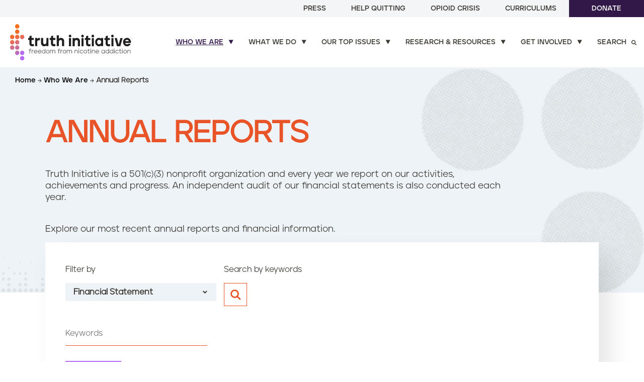

--- FILE ---
content_type: text/html; charset=UTF-8
request_url: https://truthinitiative.org/who-we-are/annual-reports?type_report=129
body_size: 15828
content:
<!DOCTYPE html>
<html lang="en" dir="ltr" prefix="og: https://ogp.me/ns#" class="node-id-26">
  <head>
    <meta charset="utf-8" />
<noscript><style>form.antibot * :not(.antibot-message) { display: none !important; }</style>
</noscript><link rel="canonical" href="https://truthinitiative.org/who-we-are/annual-reports" />
<meta name="Generator" content="Drupal 11 (https://www.drupal.org)" />
<meta name="MobileOptimized" content="width" />
<meta name="HandheldFriendly" content="true" />
<meta name="viewport" content="width=device-width, initial-scale=1.0" />
<link rel="icon" href="/themes/custom/truth_theme/favicon.ico" type="image/vnd.microsoft.icon" />
<script>window.a2a_config=window.a2a_config||{};a2a_config.callbacks=[];a2a_config.overlays=[];a2a_config.templates={};a2a_config.icon_color = "#ffffff,#005e6f";
a2a_config.templates.twitter = {
    text: "#truthinsights: ${title} ${link}",
};</script>

    <meta name="google-site-verification" content="eXCv9p5HFFHUxCK6Mf-Bp9kKmhzfNnFItsT_CME1D7s" />
    <title>Annual Reports | Truth Initiative</title>
    <link rel="stylesheet" media="all" href="/core/assets/vendor/jquery.ui/themes/base/core.css?t8v4y5" />
<link rel="stylesheet" media="all" href="/core/assets/vendor/jquery.ui/themes/base/autocomplete.css?t8v4y5" />
<link rel="stylesheet" media="all" href="/core/assets/vendor/jquery.ui/themes/base/menu.css?t8v4y5" />
<link rel="stylesheet" media="all" href="/themes/contrib/stable/css/core/components/progress.module.css?t8v4y5" />
<link rel="stylesheet" media="all" href="/themes/contrib/stable/css/core/components/ajax-progress.module.css?t8v4y5" />
<link rel="stylesheet" media="all" href="/themes/contrib/stable/css/core/components/autocomplete-loading.module.css?t8v4y5" />
<link rel="stylesheet" media="all" href="/themes/contrib/stable/css/system/components/align.module.css?t8v4y5" />
<link rel="stylesheet" media="all" href="/themes/contrib/stable/css/system/components/container-inline.module.css?t8v4y5" />
<link rel="stylesheet" media="all" href="/themes/contrib/stable/css/system/components/clearfix.module.css?t8v4y5" />
<link rel="stylesheet" media="all" href="/themes/contrib/stable/css/system/components/hidden.module.css?t8v4y5" />
<link rel="stylesheet" media="all" href="/themes/contrib/stable/css/system/components/item-list.module.css?t8v4y5" />
<link rel="stylesheet" media="all" href="/themes/contrib/stable/css/system/components/js.module.css?t8v4y5" />
<link rel="stylesheet" media="all" href="/themes/contrib/stable/css/system/components/position-container.module.css?t8v4y5" />
<link rel="stylesheet" media="all" href="/themes/contrib/stable/css/system/components/reset-appearance.module.css?t8v4y5" />
<link rel="stylesheet" media="all" href="/themes/contrib/stable/css/views/views.module.css?t8v4y5" />
<link rel="stylesheet" media="all" href="/modules/contrib/webform/css/webform.element.details.toggle.css?t8v4y5" />
<link rel="stylesheet" media="all" href="/modules/contrib/webform/css/webform.element.message.css?t8v4y5" />
<link rel="stylesheet" media="all" href="/modules/contrib/webform/css/webform.form.css?t8v4y5" />
<link rel="stylesheet" media="all" href="/core/assets/vendor/jquery.ui/themes/base/theme.css?t8v4y5" />
<link rel="stylesheet" media="all" href="/modules/contrib/addtoany/css/addtoany.css?t8v4y5" />
<link rel="stylesheet" media="all" href="/modules/contrib/paragraphs/css/paragraphs.unpublished.css?t8v4y5" />
<link rel="stylesheet" media="all" href="/modules/contrib/search_api_autocomplete/css/search_api_autocomplete.css?t8v4y5" />
<link rel="stylesheet" media="all" href="/themes/custom/truth_theme/gnorm/build/styles/screen.css?t8v4y5" />
<link rel="stylesheet" media="all" href="/themes/contrib/gin/dist/css/components/ajax.css?t8v4y5" />

    <script type="application/json" data-drupal-selector="drupal-settings-json">{"path":{"baseUrl":"\/","pathPrefix":"","currentPath":"node\/26","currentPathIsAdmin":false,"isFront":false,"currentLanguage":"en","currentQuery":{"type_report":"129"}},"pluralDelimiter":"\u0003","suppressDeprecationErrors":true,"gtag":{"tagId":"","consentMode":false,"otherIds":[],"events":[],"additionalConfigInfo":[]},"ajaxPageState":{"libraries":"[base64]","theme":"truth_theme","theme_token":null},"ajaxTrustedUrl":{"\/who-we-are\/annual-reports":true,"\/search":true,"form_action_p_pvdeGsVG5zNF_XLGPTvYSKCf43t8qZYSwcfZl2uzM":true,"https:\/\/truthinitiative.org\/research-resources\/search":true},"gtm":{"tagId":null,"settings":{"data_layer":"dataLayer","include_classes":false,"allowlist_classes":"google\nnonGooglePixels\nnonGoogleScripts\nnonGoogleIframes","blocklist_classes":"customScripts\ncustomPixels","include_environment":false,"environment_id":"","environment_token":""},"tagIds":["GTM-MHWKZCJ"]},"fitvids":{"selectors":".node","custom_vendors":["iframe[src^=\u0022https:\/\/youtu.be\u0022]"],"ignore_selectors":""},"search_api_autocomplete":{"site_search":{"auto_submit":true}},"user":{"uid":0,"permissionsHash":"c5dc8590e1391442ebd603e77c30c5f5e587d98be5d01ad9af7f0a83bcf78c21"}}</script>
<script src="/core/misc/drupalSettingsLoader.js?v=11.2.9"></script>
<script src="/modules/contrib/google_tag/js/gtag.js?t8v4y5"></script>
<script src="/modules/contrib/google_tag/js/gtm.js?t8v4y5"></script>


    <script>
      // If fonts are cached, skip FFO.
      if (sessionStorage.fontsLoaded === 'true') {
        document.documentElement.classList.add("fonts-loaded")
      }
      else {
        var script = document.createElement("script")
        script.src = "/themes/custom/truth_theme/gnorm/build/scripts/fontloader.built.js"
        script.async = true
        document.head.appendChild(script)
      }
    </script>

  </head>
  <body>
        <a href="#main-content" class="visually-hidden focusable">
    Skip to main content
    </a>
    <noscript><iframe src="https://www.googletagmanager.com/ns.html?id=GTM-MHWKZCJ"
                  height="0" width="0" style="display:none;visibility:hidden"></iframe></noscript>

      <div class="dialog-off-canvas-main-canvas" data-off-canvas-main-canvas>
    
<header class="global-header" data-module="StickyHeader">

    <nav class="utility-nav">
    
        <ul class="utility-nav__links-list">
          <li class="utility-nav__link">
        <a href="/press" data-drupal-link-system-path="node/25">Press</a>
      </li>
          <li class="utility-nav__link">
        <a href="/exprogram" data-drupal-link-system-path="node/253">Help Quitting</a>
      </li>
          <li class="utility-nav__link">
        <a href="/our-top-issues/opioid-crisis" data-drupal-link-system-path="node/467">Opioid Crisis</a>
      </li>
          <li class="utility-nav__link">
        <a href="/curriculums" data-drupal-link-system-path="node/2276">Curriculums</a>
      </li>
          <li class="utility-nav__link">
        <a href="/donate" class="button button--solid" data-drupal-link-system-path="node/280">Donate</a>
      </li>
        </ul>
  


</nav>

  <nav class="primary-nav" role="navigation" data-module="MegaNav">

  <div class="primary-nav__logo">
    <a href="/">
      <img data-src="/themes/custom/truth_theme/gnorm/build/images/truth-logo-2024-color.svg" alt="Truth Initiative" class="lazyload" />
    </a>
  </div>

    
              <ul class="primary-nav__links-list">
              <li class="navigation__item primary-nav__item--active-trail">
        <a href="/who-we-are" class="primary-nav__link arrow-link mega-nav-link has-children" data-menu="submenu-3" data-drupal-link-system-path="node/161">Who we are</a>
              </li>
          <li class="navigation__item">
        <a href="/what-we-do" class="primary-nav__link arrow-link mega-nav-link has-children" data-menu="submenu-5" data-drupal-link-system-path="node/36">What we do</a>
              </li>
          <li class="navigation__item">
        <a href="/our-top-issues" class="primary-nav__link arrow-link mega-nav-link has-children" data-menu="submenu-1" data-drupal-link-system-path="node/454">Our top issues</a>
              </li>
          <li class="navigation__item">
        <a href="/research-resources" class="primary-nav__link arrow-link mega-nav-link has-children" data-menu="submenu-4" data-drupal-link-system-path="node/8">Research &amp; resources</a>
              </li>
          <li class="navigation__item">
        <a href="/get-involved" class="primary-nav__link arrow-link mega-nav-link has-children" data-menu="submenu-6" data-drupal-link-system-path="node/310">Get involved</a>
              </li>
          <li class="navigation__item">
        <a href="/search" class="primary-nav__link arrow-link mega-nav-link has-children search-link" data-menu="submenu-7" data-drupal-link-system-path="node/10">Search</a>
              </li>
        </ul>
  



  <button class="search-icon" aria-label="Search" aria-controls="mobile-search" aria-expanded="false" data-module="MobileSearch">
  <span class="circle"></span>
  <span class="handle"></span>
</button>
  <button class="menu-toggle" aria-label="Menu" aria-controls="mobile-nav" aria-expanded="false">
  <span class="menu-toggle-box">
    <span class="menu-toggle-inner"></span>
  </span>
</button>

</nav>

  <div id="mega-nav" class="mega-nav">
    <div class="mega-nav__inner wrapper" id="navsubmenu-1">

    <div class="mega-nav__inner-left">
  <h2 class="mega-nav__heading">Our top issues</h2>
  <div class="mega-nav__description"><p>In our fight to end youth and young adult nicotine addiction, we focus on the issues that matter most. We constantly monitor the latest topics and trends in commercial tobacco and substance use.</p>
</div>
      <a class="mega-nav__cta button button--blackberry button--arrow" href="/our-top-issues">Explore our top issues</a>
  </div>

<div class="mega-nav__inner-right">
        <ul class="mega-nav__links">
    <li class="mega-nav__link ">
    <a href="/our-top-issues/cessation-access-and-support">Cessation access and support</a>
</li>
<li class="mega-nav__link ">
    <a href="/what-we-do/youth-smoking-prevention-education">Nicotine addiction prevention</a>
</li>
<li class="mega-nav__link ">
    <a href="/our-top-issues/tobacco-social-justice-issue">Health equity and social justice</a>
</li>
<li class="mega-nav__link ">
    <a href="/our-top-issues/policy-leadership-and-accountability">Policy leadership and accountability</a>
</li>
<li class="mega-nav__link ">
    <a href="/scientific-integrity-and-evidence-based-solutions">Scientific integrity and evidence-based solutions</a>
</li>
<li class="mega-nav__link ">
    <a href="/our-top-issues/pop-culture-issue">Tobacco-free screens and pop culture</a>
</li>

</ul>


      
    </div>

  <div class="mega-nav__close">
  <a href="#">
    <span>&times;</span>
    <span>Close</span>
  </a>
</div>
</div>
<div class="mega-nav__inner wrapper" id="navsubmenu-3">

    <div class="mega-nav__inner-left">
  <h2 class="mega-nav__heading">Who we are</h2>
  <div class="mega-nav__description"><p>At Truth Initiative, we are committed to a future free from lifelong addiction, fostering healthier lives and a more resilient nation. We are the nation’s largest nonprofit public health organization dedicated to preventing youth and young adult nicotine addiction and empowering quitting for all.</p>
</div>
      <a class="mega-nav__cta button button--blackberry button--arrow" href="/who-we-are">See who we are</a>
  </div>

<div class="mega-nav__inner-right">
        <ul class="mega-nav__links">
    <li class="mega-nav__link ">
    <a href="/who-we-are/our-mission">Our mission</a>
</li>
<li class="mega-nav__link ">
    <a href="/who-we-are/our-impact">Our impact</a>
</li>
<li class="mega-nav__link ">
    <a href="/who-we-are/our-team">Our team</a>
</li>
<li class="mega-nav__link ">
    <a href="/who-we-are/our-history">Our history</a>
</li>
<li class="mega-nav__link ">
    <a href="/who-we-are/annual-reports">Annual reports</a>
</li>

</ul>


      
    </div>

  <div class="mega-nav__close">
  <a href="#">
    <span>&times;</span>
    <span>Close</span>
  </a>
</div>
</div>
<div class="mega-nav__inner wrapper" id="navsubmenu-4">

      <div class="mega-nav__inner-left">
  <h2 class="mega-nav__heading">Research &amp; resources</h2>
  <div class="mega-nav__description"><p>Get the latest facts and analyses on the most important issues related to smoking, vaping, nicotine and substance use.</p>
</div>
      <a class="mega-nav__cta button button--blackberry button--arrow" href="/research-resources">Browse all research and resources</a>
  </div>

<div class="mega-nav__inner-right mega-nav__inner-right--two-column">
  <div class="inner-wrapper">
            <div class="keyword-search">
  <div class="keyword-search__form-container">
    <h4 class="keyword-search__heading">Search by keywords</h4>
        <form class="webform-submission-form webform-submission-add-form webform-submission-submenu-resource-search-form webform-submission-submenu-resource-search-add-form webform-submission-submenu-resource-search-form_component-3-form webform-submission-submenu-resource-search-form_component-3-add-form webform-submission-submenu-resource-search-form-component-3-add-form js-webform-details-toggle webform-details-toggle" data-drupal-selector="webform-submission-submenu-resource-search-form-component-3-add-form" action="https://truthinitiative.org/research-resources/search" method="get" id="webform-submission-submenu-resource-search-form-component-3-add-form" accept-charset="UTF-8">
      
      <div class="js-webform-type-search webform-type-search js-form-item form-item js-form-type-search form-item-search-resource js-form-item-search-resource form-no-label">
      <label for="edit-search-resource" class="visually-hidden">Keywords</label>
        <input autocomplete="off" data-drupal-selector="edit-search-resource" type="search" id="edit-search-resource" name="search_resource" value="" size="30" maxlength="128" placeholder="Search research &amp; resources" class="form-search" />

        </div>
<div data-drupal-selector="edit-actions" class="form-actions webform-actions js-form-wrapper form-wrapper" id="edit-actions--3"><input class="webform-button--submit button button--primary js-form-submit form-submit" data-drupal-selector="edit-actions-submit" type="submit" id="edit-actions-submit" name="op" value="Submit" />

</div>


      
    </form>
    </div>
</div>


          <h4 class="heading">Browse by</h4>
    <div class="inner-two-column">
              <div class="column-wrap">
  Popular topics
      <a class="view-more-link" href="/research-resources">View more <i class="icon-arrow-right2"></i></a>
    <hr>
  <ul class="mega-nav__links browse">
        <li class="mega-nav__link ">
    <a href="/research-resources/topic/emerging-tobacco-products">Emerging tobacco products</a>
</li>
<li class="mega-nav__link ">
  
  <a href="/research-resources/topic/traditional-tobacco-products">Traditional tobacco products</a>
</li>
<li class="mega-nav__link ">
    <a href="/research-resources/topic/targeted-communities">Targeted communities</a>
</li>
<li class="mega-nav__link ">
    <a href="/research-resources/topic/smoking-region">Smoking by region</a>
</li>
<li class="mega-nav__link ">
  
  <a href="/research-resources/topic/quitting-smoking-vaping">Quitting smoking / vaping</a>
</li>
<li class="mega-nav__link ">
    <a href="/research-resources/topic/tobacco-pop-culture">Tobacco in pop culture</a>
</li>

    </ul>
</div>

        <div class="column-wrap">
  Type
    <hr>
  <ul class="mega-nav__links browse">
        <li class="custom-icon-link">
  <img class="custom-icon-link__icon" src="/themes/custom/truth_theme/gnorm/build/images/icon-insight--white-circle.svg" alt="News and Insights">
  <a class="custom-icon-link__link" href="/research-resources/type/news-article">News and Insights</a>
</li>
<li class="custom-icon-link">
  <img class="custom-icon-link__icon" src="/themes/custom/truth_theme/gnorm/build/images/icon-fact-sheet--white-circle.svg" alt="Fact sheets">
  <a class="custom-icon-link__link" href="/research-resources/type/fact-sheet">Fact sheets</a>
</li>
<li class="custom-icon-link">
  <img class="custom-icon-link__icon" src="/themes/custom/truth_theme/gnorm/build/images/icon-report--white-circle.svg" alt="Reports">
  <a class="custom-icon-link__link" href="/research-resources/type/report">Reports</a>
</li>
<li class="custom-icon-link">
  <img class="custom-icon-link__icon" src="/themes/custom/truth_theme/gnorm/build/images/icon-research-article--white-circle.svg" alt="Research articles">
  <a class="custom-icon-link__link" href="/research-resources/type/research-article">Research articles</a>
</li>
<li class="custom-icon-link">
  <img class="custom-icon-link__icon" src="/themes/custom/truth_theme/gnorm/build/images/icon-video--white-circle.svg" alt="Videos">
  <a class="custom-icon-link__link" href="/research-resources/type/video">Videos</a>
</li>

    </ul>
</div>

          </div>
  </div>
</div>
  
  <div class="mega-nav__close">
  <a href="#">
    <span>&times;</span>
    <span>Close</span>
  </a>
</div>
</div>
<div class="mega-nav__inner wrapper" id="navsubmenu-5">

    <div class="mega-nav__inner-left">
  <h2 class="mega-nav__heading">What we do</h2>
  <div class="mega-nav__description"><p>By driving behavior and policy change, we prevent addiction, increase quitting, reduce nicotine dependence, and expand cessation support and access. All backed by rigorous research and evaluation.</p>
</div>
      <a class="mega-nav__cta button button--blackberry button--arrow" href="/what-we-do">See what we do</a>
  </div>

<div class="mega-nav__inner-right">
        <ul class="mega-nav__links">
    <li class="mega-nav__link ">
    <a href="/exprogram">EX Program: Quit support for individuals and organizations</a>
</li>
<li class="mega-nav__link ">
  
  <a href="/what-we-do/youth-smoking-prevention-education">Youth and young adult nicotine addiction prevention & education</a>
</li>
<li class="mega-nav__link ">
  
  <a href="/what-we-do/research-evaluation">Research & evaluation</a>
</li>
<li class="mega-nav__link ">
    <a href="/what-we-do/policy-leadership-and-community-engagement">Policy leadership and community engagement</a>
</li>
<li class="mega-nav__link ">
    <a href="/get-involved/partnerships">Partnerships</a>
</li>

</ul>


      
    </div>

  <div class="mega-nav__close">
  <a href="#">
    <span>&times;</span>
    <span>Close</span>
  </a>
</div>
</div>
<div class="mega-nav__inner wrapper" id="navsubmenu-6">

    <div class="mega-nav__inner-left">
  <h2 class="mega-nav__heading">Get involved</h2>
  <div class="mega-nav__description"><p>Join us in preventing youth and young adult nicotine addiction and empowering quitting for all. Learn about how you can help create a future free from nicotine addiction through activism, scholarships, studies, and more. Let’s work together.</p>
</div>
      <a class="mega-nav__cta button button--blackberry button--arrow" href="/get-involved">How to get involved</a>
  </div>

<div class="mega-nav__inner-right">
        <ul class="mega-nav__links">
    <li class="mega-nav__link ">
    <a href="/get-involved/take-action">Take action</a>
</li>
<li class="mega-nav__link ">
    <a href="/collective">Culture + Cessation Collective</a>
</li>
<li class="mega-nav__link ">
    <a href="/get-involved/partnerships">Partner with us</a>
</li>
<li class="mega-nav__link ">
    <a href="https://truthinitiative.org/get-involved/participate-research">Participate in our research</a>
</li>
<li class="mega-nav__link ">
    <a href="/get-involved/grants-and-scholarships">Apply for grants or scholarships</a>
</li>
<li class="mega-nav__link ">
    <a href="/get-involved/request-presentation">Request an engagement</a>
</li>
<li class="mega-nav__link ">
    <a href="https://www.youthengagementalliance.org/">Youth Engagement Alliance</a>
</li>

</ul>


              <div class="mega-nav--newsletter" data-module="formValidation" data-form-name="navNewsletter">
  <div class="mega-nav--newsletter__form-container">
    <h4 class="mega-nav--newsletter__heading">Join our newsletter</h4>

      <form class="webform-submission-form webform-submission-add-form webform-submission-mailchimp-newsletter-signup-form webform-submission-mailchimp-newsletter-signup-add-form webform-submission-mailchimp-newsletter-signup-form_component-1-form webform-submission-mailchimp-newsletter-signup-form_component-1-add-form webform-submission-mailchimp-newsletter-signup-form-component-1-add-form js-webform-submit-once js-webform-details-toggle webform-details-toggle" autocomplete="off" data-drupal-selector="webform-submission-mailchimp-newsletter-signup-form-component-1-add-form" action="/who-we-are/annual-reports?type_report=129" method="post" id="webform-submission-mailchimp-newsletter-signup-form-component-1-add-form" accept-charset="UTF-8">
  
  <div class="js-webform-type-email webform-type-email js-form-item form-item js-form-type-email form-item-email js-form-item-email form-no-label">
      <label for="edit-email" class="visually-hidden js-form-required form-required">Email</label>
        <input autocomplete="off" data-webform-required-error="Invalid email address" data-drupal-selector="edit-email" type="email" id="edit-email" name="email" value="" size="60" maxlength="254" placeholder="Enter your email address" class="form-email required" required="required" />

        </div>
<div data-drupal-selector="edit-actions" class="form-actions webform-actions js-form-wrapper form-wrapper" id="edit-actions--5"><input class="webform-button--submit button button--outline-white button button--primary js-form-submit form-submit" data-drupal-selector="edit-actions-submit-2" type="submit" id="edit-actions-submit--2" name="op" value="Sign up" />

</div>
<input autocomplete="off" data-drupal-selector="form-nqnygktvwvq2qcx6uszf-5xio4n5gol89qebwnseany" type="hidden" name="form_build_id" value="form-NQnygkTVWVq2QcX6Uszf_5xIO4n5Gol89qEbwNSeanY" />
<input data-drupal-selector="edit-webform-submission-mailchimp-newsletter-signup-form-component-1-add-form" type="hidden" name="form_id" value="webform_submission_mailchimp_newsletter_signup_form_component_1_add_form" />
<div class="url-textfield js-form-wrapper form-wrapper" style="display: none !important;"><div class="js-form-item form-item js-form-type-textfield form-item-url js-form-item-url">
      <label for="edit-url">Leave this field blank</label>
        <input autocomplete="off" data-drupal-selector="edit-url" type="text" id="edit-url" name="url" value="" size="20" maxlength="128" class="form-text" />

        </div>
</div>


  
</form>

  </div>
</div>
      
    </div>

  <div class="mega-nav__close">
  <a href="#">
    <span>&times;</span>
    <span>Close</span>
  </a>
</div>
</div>
<div class="mega-nav__inner wrapper" id="navsubmenu-7">

    <div class="mega-nav__inner-left">
  <h2 class="mega-nav__heading">Search our site</h2>
  <div class="mega-nav__description"></div>
  </div>

<div class="mega-nav__inner-right">
        <div class="site-search">
  <div class="site-search__form-container">
              <form class="webform-submission-form webform-submission-add-form webform-submission-submenu-site-search-form webform-submission-submenu-site-search-add-form webform-submission-submenu-site-search-form_component-2-form webform-submission-submenu-site-search-form_component-2-add-form webform-submission-submenu-site-search-form-component-2-add-form js-webform-details-toggle webform-details-toggle" data-drupal-selector="webform-submission-submenu-site-search-form-component-2-add-form" action="/search" method="get" id="webform-submission-submenu-site-search-form-component-2-add-form" accept-charset="UTF-8">
  
  <div class="js-webform-type-search webform-type-search js-form-item form-item js-form-type-search form-item-search-query js-form-item-search-query form-no-label">
      <label for="edit-search-query" class="visually-hidden">Site Search</label>
        <input autocomplete="off" class="search__input form-autocomplete form-text ui-autocomplete-input site-search__input form-search" data-drupal-selector="edit-search-query" data-search-api-autocomplete-search="site_search" data-autocomplete-path="/search_api_autocomplete/site_search?display=entity_view_search&amp;amp;&amp;amp;filter=search_query" type="search" id="edit-search-query" name="search_query" value="" size="30" maxlength="128" placeholder="Search keywords" />

        </div>
<div data-drupal-selector="edit-actions" class="form-actions webform-actions js-form-wrapper form-wrapper" id="edit-actions--7"><input class="webform-button--submit button button--primary js-form-submit form-submit" data-drupal-selector="edit-actions-submit-3" type="submit" id="edit-actions-submit--3" name="op" value="Submit" />

</div>


  
</form>


          </div>
  <p class="site-search__title">Top Searches</p>
  <ul class="site-search__link-list">
                <li class="site-search__link"><a href="/search?search_query=zyn">Zyn</a></li>
  <li class="site-search__link"><a href="/search?search_query=quit%20vaping">Quit vaping</a></li>
  <li class="site-search__link"><a href="/search?search_query=iqos">IQOS</a></li>

          </ul>
</div>
    </div>

  <div class="mega-nav__close">
  <a href="#">
    <span>&times;</span>
    <span>Close</span>
  </a>
</div>
</div>

</div>


  <div id="mobile-nav" class="mobile-nav" data-module="MobileNav">
  <div class="mobile-nav__content">
          
  
        <ul class="mobile-nav__items mobile-nav__items-primary">
            
              <li class="primary-nav__item--active-trail mobile-nav__item">
        
                  <a href="/who-we-are">Who we are</a>
        
        
                  <span class="subnav__toggle"><i class="icon-solid-arrow-d"></i></span>
        
                            <ul class="mobile-nav__items mobile-nav__subitems">
              
                            <li class="mobile-nav__subitem">
                
        
                      <a href="/who-we-are/our-mission" class="right-arrow-link">Our mission</a>
          
        
        
        
        
      </li>
          
                            <li class="mobile-nav__subitem">
                
        
                      <a href="/who-we-are/our-impact" class="right-arrow-link">Our impact</a>
          
        
        
        
        
      </li>
          
                            <li class="mobile-nav__subitem">
                
        
                      <a href="/who-we-are/our-team" class="right-arrow-link">Our team</a>
          
        
        
        
        
      </li>
          
                            <li class="mobile-nav__subitem">
                
        
                      <a href="/who-we-are/our-history" class="right-arrow-link">Our history</a>
          
        
        
        
        
      </li>
          
                            <li class="mobile-nav__subitem">
                
        
                      <a href="/who-we-are/annual-reports" class="right-arrow-link">Annual reports</a>
          
        
        
        
        
      </li>
      </ul>
  
        
      </li>
          
              <li class="mobile-nav__item">
        
                  <a href="/what-we-do">What we do</a>
        
        
                  <span class="subnav__toggle"><i class="icon-solid-arrow-d"></i></span>
        
                            <ul class="mobile-nav__items mobile-nav__subitems">
              
                            <li class="mobile-nav__subitem">
                
        
                      <a href="/exprogram" class="right-arrow-link">EX Program: Quit support for individuals and organizations</a>
          
        
        
        
        
      </li>
          
                            <li class="mobile-nav__subitem">
                
        
                      <a href="/what-we-do/youth-smoking-prevention-education" class="right-arrow-link">Youth and young adult nicotine addiction prevention &amp; education</a>

          
        
                  <p class="mobile-nav__subitem-description"></p>
        
        
        
      </li>
          
                            <li class="mobile-nav__subitem">
                
        
                      <a href="/what-we-do/research-evaluation" class="right-arrow-link">Research &amp; evaluation</a>

          
        
                  <p class="mobile-nav__subitem-description"></p>
        
        
        
      </li>
          
                            <li class="mobile-nav__subitem">
                
        
                      <a href="/what-we-do/policy-leadership-and-community-engagement" class="right-arrow-link">Policy leadership and community engagement</a>
          
        
        
        
        
      </li>
          
                            <li class="mobile-nav__subitem">
                
        
                      <a href="/get-involved/partnerships" class="right-arrow-link">Partnerships</a>
          
        
        
        
        
      </li>
      </ul>
  
        
      </li>
          
              <li class="mobile-nav__item">
        
                  <a href="/our-top-issues">Our top issues</a>
        
        
                  <span class="subnav__toggle"><i class="icon-solid-arrow-d"></i></span>
        
                            <ul class="mobile-nav__items mobile-nav__subitems">
              
                            <li class="mobile-nav__subitem">
                
        
                      <a href="/our-top-issues/cessation-access-and-support" class="right-arrow-link">Cessation access and support</a>
          
        
        
        
        
      </li>
          
                            <li class="mobile-nav__subitem">
                
        
                      <a href="/what-we-do/youth-smoking-prevention-education" class="right-arrow-link">Nicotine addiction prevention</a>
          
        
        
        
        
      </li>
          
                            <li class="mobile-nav__subitem">
                
        
                      <a href="/our-top-issues/tobacco-social-justice-issue" class="right-arrow-link">Health equity and social justice</a>
          
        
        
        
        
      </li>
          
                            <li class="mobile-nav__subitem">
                
        
                      <a href="/our-top-issues/policy-leadership-and-accountability" class="right-arrow-link">Policy leadership and accountability</a>
          
        
        
        
        
      </li>
          
                            <li class="mobile-nav__subitem">
                
        
                      <a href="/scientific-integrity-and-evidence-based-solutions" class="right-arrow-link">Scientific integrity and evidence-based solutions</a>
          
        
        
        
        
      </li>
          
                            <li class="mobile-nav__subitem">
                
        
                      <a href="/our-top-issues/pop-culture-issue" class="right-arrow-link">Tobacco-free screens and pop culture</a>
          
        
        
        
        
      </li>
      </ul>
  
        
      </li>
          
              <li class="mobile-nav__item">
        
                  <a href="/research-resources">Research &amp; resources</a>
        
        
                  <span class="subnav__toggle"><i class="icon-solid-arrow-d"></i></span>
        
                            <ul class="mobile-nav__items mobile-nav__subitems">
              
                            <li class="mobile-nav__subitem mobile-nav__subitem-heading">
            Popular topics

                
        
                      
          
        
        
        
        
      </li>
          
                            <li class="mobile-nav__subitem">
                
        
                      <a href="/research-resources/topic/emerging-tobacco-products" class="right-arrow-link">Emerging tobacco products</a>
          
        
        
        
        
      </li>
          
                            <li class="mobile-nav__subitem">
                
        
                      <a href="/research-resources/topic/traditional-tobacco-products" class="right-arrow-link">Traditional tobacco products</a>
          
        
        
        
        
      </li>
          
                            <li class="mobile-nav__subitem">
                
        
                      <a href="/research-resources/topic/targeted-communities" class="right-arrow-link">Targeted communities</a>
          
        
        
        
        
      </li>
          
                            <li class="mobile-nav__subitem">
                
        
                      <a href="/research-resources/topic/smoking-region" class="right-arrow-link">Smoking by region</a>
          
        
        
        
        
      </li>
          
                            <li class="mobile-nav__subitem">
                
        
                      <a href="/research-resources/topic/quitting-smoking-vaping" class="right-arrow-link">Quitting smoking / vaping</a>
          
        
        
        
        
      </li>
          
                            <li class="mobile-nav__subitem">
                
        
                      <a href="/research-resources/topic/tobacco-pop-culture" class="right-arrow-link">Tobacco in pop culture</a>
          
        
        
        
        
      </li>
          
                            <li class="mobile-nav__subitem mobile-nav__subitem-heading">
            Type

                
        
                      
          
        
        
        
        
      </li>
          
                            <li class="mobile-nav__subitem">
                
        
                                  <svg data-name="Layer 1" xmlns="http://www.w3.org/2000/svg" viewBox="0 0 333.83 248.33"><path d="M279.67 17v214.33H17V17h262.67m17-17H0v248.33h296.67V0z" fill="#ffffff"/><path fill="#ffffff" d="M38.83 88.37h129.75v76.85H38.83z"/><path fill="none" stroke="#ffffff" stroke-miterlimit="10" stroke-width="17" d="M187.33 98.33h63M187.33 128.44h63M187.33 155.87h63M38.83 193.44h211.5"/><path fill="none" stroke="#ffffff" stroke-miterlimit="10" stroke-width="34" d="M38.83 53.37h224.5"/><path fill="none" stroke="#ffffff" stroke-miterlimit="10" stroke-width="17" d="M289.33 38.33h36v201h-40"/></svg>            <a href="/research-resources/type/news-article" class="right-arrow-link">News &amp; Insights</a>

          
        
        
        
        
      </li>
          
                            <li class="mobile-nav__subitem">
                
        
                                  <svg data-name="Layer 1" xmlns="http://www.w3.org/2000/svg" viewBox="0 0 180.5 197"><path d="M8.5 8.5h40v40h-40zm72 20h100m-172 50h40v40h-40zm72 20h100m-172 50h40v40h-40zm72 20h100" fill="none" stroke="#fff" stroke-miterlimit="10" stroke-width="17"/></svg>            <a href="/research-resources/type/fact-sheet" class="right-arrow-link">Fact sheets</a>

          
        
        
        
        
      </li>
          
                            <li class="mobile-nav__subitem">
                
        
                                  <svg data-name="Layer 1" xmlns="http://www.w3.org/2000/svg" viewBox="0 0 248 248"><circle cx="124" cy="124" r="114.5" fill="none" stroke="#fff" stroke-miterlimit="10" stroke-width="19"/><path d="M124 9.5v121h118.5" fill="none" stroke="#fff" stroke-miterlimit="10" stroke-width="19"/></svg>            <a href="/research-resources/type/report" class="right-arrow-link">Reports</a>

          
        
        
        
        
      </li>
          
                            <li class="mobile-nav__subitem">
                
        
                                  <svg data-name="Layer 1" xmlns="http://www.w3.org/2000/svg" viewBox="0 0 246.67 350"><path d="M223.67 23v304H23V23h200.67m23-23H0v350h246.67z" fill="#fff"/><path d="M56.67 78.33H192m-135.33 64H192M56.67 207.67h85.66" fill="none" stroke="#fff" stroke-miterlimit="10" stroke-width="23"/></svg>            <a href="/research-resources/type/research-article" class="right-arrow-link">Research articles</a>

          
        
        
        
        
      </li>
          
                            <li class="mobile-nav__subitem">
                
        
                                  <svg data-name="Layer 1" xmlns="http://www.w3.org/2000/svg" viewBox="0 0 162.73 182.8"><path d="M8.5 168.28L145.38 91.4 8.5 14.52z" fill="none" stroke="#fff" stroke-miterlimit="10" stroke-width="17"/></svg>            <a href="/research-resources/type/video" class="right-arrow-link">Videos</a>

          
        
        
        
        
      </li>
      </ul>
  
        
      </li>
          
              <li class="mobile-nav__item">
        
                  <a href="/get-involved">Get involved</a>
        
        
                  <span class="subnav__toggle"><i class="icon-solid-arrow-d"></i></span>
        
                            <ul class="mobile-nav__items mobile-nav__subitems">
              
                            <li class="mobile-nav__subitem">
                
        
                      <a href="/get-involved/take-action" class="right-arrow-link">Take action</a>
          
        
        
        
        
      </li>
          
                            <li class="mobile-nav__subitem">
                
        
                      <a href="/collective" class="right-arrow-link">Culture + Cessation Collective</a>
          
        
        
        
        
      </li>
          
                            <li class="mobile-nav__subitem">
                
        
                      <a href="https://truthinitiative.org/get-involved/participate-research" class="right-arrow-link">Participate in our research</a>
          
        
        
        
        
      </li>
          
                            <li class="mobile-nav__subitem">
                
        
                      <a href="/get-involved/grants-and-scholarships" class="right-arrow-link">Apply for grants or scholarships</a>
          
        
        
        
        
      </li>
          
                            <li class="mobile-nav__subitem">
                
        
                      <a href="/get-involved/request-presentation" class="right-arrow-link">Request an engagement</a>
          
        
        
        
        
      </li>
          
                            <li class="mobile-nav__subitem">
                
        
                      <a href="https://www.youthengagementalliance.org/" class="right-arrow-link">Youth Engagement Alliance</a>
          
        
        
        
        
      </li>
          
                            <li class="mobile-nav__subitem">
                
        
                      <a href="/get-involved/partnerships" class="right-arrow-link">Partnerships</a>
          
        
        
        
        
      </li>
      </ul>
  
        
      </li>
          
              <li class="mobile-nav__item">
        
                  <a href="/search">Search</a>
        
        
        
        
      </li>
      </ul>
  



      
  
        <ul class="mobile-nav__items mobile-nav__items-utility">
          <li>
        <a href="/press" data-drupal-link-system-path="node/25">Press</a>
      </li>
          <li>
        <a href="/exprogram" data-drupal-link-system-path="node/253">Help Quitting</a>
      </li>
          <li>
        <a href="/our-top-issues/opioid-crisis" data-drupal-link-system-path="node/467">Opioid Crisis</a>
      </li>
          <li>
        <a href="/curriculums" data-drupal-link-system-path="node/2276">Curriculums</a>
      </li>
          <li>
        <a href="/donate" class="button button--solid" data-drupal-link-system-path="node/280">Donate</a>
      </li>
        </ul>
  



      </div>
</div>

  <div id="mobile-search" class="mobile-search">
  <div class="mobile-search__content">
          <div class="site-search">
  <div class="site-search__form-container">
        <form class="webform-submission-form webform-submission-add-form webform-submission-submenu-site-search-form webform-submission-submenu-site-search-add-form webform-submission-submenu-site-search-form_component-2-form webform-submission-submenu-site-search-form_component-2-add-form webform-submission-submenu-site-search-form-component-2-add-form js-webform-details-toggle webform-details-toggle" data-drupal-selector="webform-submission-submenu-site-search-form-component-2-add-form-2" action="/search" method="get" id="webform-submission-submenu-site-search-form-component-2-add-form--2" accept-charset="UTF-8">
  
  <div class="js-webform-type-search webform-type-search js-form-item form-item js-form-type-search form-item-search-query js-form-item-search-query form-no-label">
      <label for="edit-search-query--2" class="visually-hidden">Site Search</label>
        <input autocomplete="off" class="search__input form-autocomplete form-text ui-autocomplete-input site-search__input form-search" data-drupal-selector="edit-search-query" data-search-api-autocomplete-search="site_search" data-autocomplete-path="/search_api_autocomplete/site_search?display=entity_view_search&amp;amp;&amp;amp;filter=search_query" type="search" id="edit-search-query--2" name="search_query" value="" size="30" maxlength="128" placeholder="Search keywords" />

        </div>
<div data-drupal-selector="edit-actions" class="form-actions webform-actions js-form-wrapper form-wrapper" id="edit-actions--9"><input class="webform-button--submit button button--primary js-form-submit form-submit" data-drupal-selector="edit-actions-submit-4" type="submit" id="edit-actions-submit--4" name="op" value="Submit" />

</div>


  
</form>


    </div>
  <p class="site-search__title">Top Searches</p>
  <ul class="site-search__link-list">
          <li class="site-search__link"><a href="/search?search_query=zyn">Zyn</a></li>
  <li class="site-search__link"><a href="/search?search_query=quit%20vaping">Quit vaping</a></li>
  <li class="site-search__link"><a href="/search?search_query=iqos">IQOS</a></li>

    </ul>
</div>

      </div>
</div>

        </header>


<main id="main-content">
  
    <div data-drupal-messages-fallback class="hidden"></div>  <div class="hero ">
  <div class="hero__background-image">
    <div class="hero-dots"></div>    <svg xmlns="http://www.w3.org/2000/svg" viewBox="0 0 513.5 173.17" preserveAspectRatio="xMinYMax"><path d="M15.68 1.38c0 .76.61 1.38 1.38 1.38.76 0 1.38-.61 1.38-1.38 0-.76-.62-1.38-1.38-1.38-.77 0-1.38.62-1.38 1.38zm44.32 15c0 1.14.92 2.06 2.06 2.06 1.14 0 2.06-.92 2.06-2.06s-.92-2.06-2.06-2.06c-1.14 0-2.06.93-2.06 2.06zm-60 0c0 1.14.92 2.06 2.06 2.06 1.14 0 2.06-.92 2.06-2.06s-.92-2.06-2.06-2.06S0 15.25 0 16.38zm90.11-.04a2 2 0 0 0 1.96 2.04h.09c1.1-.02 1.98-.94 1.95-2.04-.02-1.1-.94-1.98-2.04-1.95a1.98 1.98 0 0 0-1.96 1.95zm45.13.04c0 1.01.81 1.82 1.82 1.82s1.82-.81 1.82-1.82-.81-1.82-1.82-1.82-1.82.81-1.82 1.82zm-105.98 15c0 1.55 1.26 2.8 2.8 2.8a2.806 2.806 0 0 0 2.79-2.8c0-1.54-1.25-2.79-2.79-2.79s-2.79 1.25-2.8 2.79zm241.21.01c0 .88.71 1.59 1.59 1.59.88 0 1.59-.71 1.59-1.59s-.71-1.59-1.59-1.59-1.59.71-1.59 1.59zm30.29-.01c0 .72.59 1.3 1.3 1.3.71 0 1.29-.59 1.29-1.3a1.295 1.295 0 0 0-2.59 0zm-287.2 15c0 1.93 1.57 3.5 3.5 3.5s3.5-1.57 3.5-3.5-1.57-3.5-3.5-3.5c-1.94 0-3.5 1.57-3.5 3.5zm45.03 0c0 1.91 1.55 3.47 3.47 3.47s3.47-1.55 3.47-3.47c0-1.91-1.56-3.47-3.47-3.47-1.92 0-3.47 1.56-3.47 3.47zm-15 0c0 1.91 1.55 3.47 3.47 3.47s3.47-1.55 3.47-3.47c0-1.91-1.56-3.47-3.47-3.47-1.92 0-3.47 1.56-3.47 3.47zm33.47-3.44a3.44 3.44 0 1 0 0 6.88 3.44 3.44 0 0 0 0-6.88zm207.97 3.45c0 1.12.91 2.03 2.03 2.03s2.03-.91 2.03-2.03-.91-2.03-2.03-2.03-2.03.9-2.03 2.03zm182.04-.12c-.08 0-.13.05-.13.12s.05.12.12.12.12-.05.12-.12-.05-.12-.11-.12c-.01 0-.01 0 0 0zM27.85 61.38c0 2.33 1.88 4.21 4.21 4.21 2.32 0 4.21-1.89 4.21-4.21a4.214 4.214 0 0 0-4.21-4.2c-2.33 0-4.21 1.88-4.21 4.2zm-15 0c0 2.33 1.88 4.21 4.21 4.21 2.32 0 4.21-1.89 4.21-4.21a4.214 4.214 0 0 0-4.21-4.2c-2.33 0-4.21 1.88-4.21 4.2zm60.09.01c0 2.28 1.84 4.12 4.12 4.12 2.28 0 4.12-1.84 4.12-4.12 0-2.28-1.84-4.12-4.12-4.12-2.28 0-4.12 1.84-4.12 4.12zm45.18-.01c0 2.18 1.76 3.94 3.94 3.94 2.17 0 3.94-1.77 3.94-3.94s-1.76-3.94-3.94-3.94c-2.18 0-3.94 1.77-3.94 3.94zm15.06 0c0 2.14 1.73 3.88 3.88 3.88 2.14 0 3.88-1.74 3.88-3.88s-1.74-3.88-3.88-3.88c-2.15 0-3.88 1.74-3.88 3.88zm30.2.01c0 2.04 1.65 3.68 3.68 3.68 2.04 0 3.68-1.65 3.68-3.68s-1.65-3.68-3.68-3.68-3.68 1.64-3.68 3.68zm15.12-.01c0 1.97 1.59 3.56 3.56 3.56s3.56-1.6 3.56-3.56c0-1.97-1.6-3.56-3.56-3.56-1.97 0-3.56 1.6-3.56 3.56zm33.54-3.32c-1.83 0-3.31 1.49-3.3 3.32 0 1.83 1.48 3.32 3.32 3.32s3.32-1.48 3.32-3.32c0-1.83-1.48-3.32-3.32-3.32h-.02zm87.58 3.32c0 1.35 1.09 2.44 2.44 2.44s2.44-1.09 2.44-2.44-1.09-2.44-2.44-2.44-2.44 1.09-2.44 2.44zm15.17.01c0 1.25 1.02 2.27 2.27 2.27s2.26-1.02 2.26-2.27a2.266 2.266 0 1 0-4.53 0zm121.5 0c0 .42.34.76.76.76s.77-.34.77-.76a.764.764 0 1 0-1.53 0zM27.15 76.38c0 2.71 2.2 4.91 4.91 4.91s4.91-2.2 4.91-4.91-2.2-4.91-4.91-4.91c-2.72 0-4.91 2.2-4.91 4.91zm30.03 0c0 2.7 2.18 4.88 4.88 4.88 2.7 0 4.88-2.18 4.88-4.88 0-2.7-2.18-4.88-4.88-4.88-2.7 0-4.88 2.18-4.88 4.88zm15.06 0c0 2.66 2.16 4.82 4.82 4.82s4.82-2.16 4.82-4.82-2.16-4.82-4.82-4.82c-2.67 0-4.83 2.16-4.82 4.82zm45.2.01c0 2.55 2.07 4.62 4.62 4.62s4.62-2.07 4.62-4.62-2.07-4.62-4.62-4.62-4.62 2.07-4.62 4.62zm19.6-4.53c-2.5.01-4.52 2.03-4.51 4.53 0 2.5 2.03 4.53 4.53 4.53s4.53-2.03 4.53-4.53-2.03-4.53-4.53-4.53h-.02zm10.58 4.52c0 2.45 1.99 4.44 4.44 4.44s4.44-1.99 4.44-4.44-1.99-4.44-4.44-4.44-4.44 1.99-4.44 4.44zm15.12 0c0 2.39 1.94 4.32 4.32 4.32s4.32-1.94 4.32-4.32-1.94-4.32-4.32-4.32c-2.39 0-4.33 1.94-4.32 4.32zm15.11 0c0 2.33 1.88 4.21 4.21 4.21 2.32 0 4.21-1.89 4.21-4.21a4.214 4.214 0 0 0-4.21-4.2c-2.33 0-4.21 1.88-4.21 4.2zm15.15 0c0 2.24 1.82 4.06 4.06 4.06s4.06-1.82 4.06-4.06-1.82-4.06-4.06-4.06-4.06 1.82-4.06 4.06zm15.12 0c0 2.18 1.76 3.94 3.94 3.94 2.17 0 3.94-1.77 3.94-3.94s-1.76-3.94-3.94-3.94-3.94 1.77-3.94 3.94zm15.14 0c0 2.09 1.7 3.79 3.8 3.79 2.09.01 3.79-1.69 3.79-3.79a3.796 3.796 0 0 0-7.59 0zm15.15 0c0 2.01 1.63 3.65 3.64 3.65a3.651 3.651 0 0 0 .01-7.3c-2.02 0-3.65 1.64-3.65 3.65zm45.5 0a3.15 3.15 0 0 0 3.15 3.15c1.74 0 3.14-1.41 3.14-3.15s-1.41-3.14-3.14-3.14c-1.74 0-3.15 1.41-3.15 3.14zm15.18 0a2.97 2.97 0 1 0 5.94 0 2.97 2.97 0 0 0-5.94 0zm30.38.01a2.59 2.59 0 1 0 5.181-.001 2.59 2.59 0 0 0-5.181.001zm91.21-.01c0 .76.61 1.38 1.38 1.38.76 0 1.38-.61 1.38-1.38 0-.76-.62-1.38-1.38-1.38-.77 0-1.38.62-1.38 1.38zM43.09 87.41a5.616 5.616 0 0 0-1.64 3.97c0 1.49.59 2.92 1.64 3.97a5.616 5.616 0 0 0 3.97 1.64c1.49 0 2.92-.59 3.97-1.64a5.583 5.583 0 0 0 1.65-3.97 5.616 5.616 0 0 0-5.62-5.61c-1.49 0-2.92.59-3.97 1.64zm-15 0a5.616 5.616 0 0 0-1.64 3.97c0 1.49.59 2.92 1.64 3.97a5.616 5.616 0 0 0 3.97 1.64c1.49 0 2.92-.59 3.97-1.64a5.583 5.583 0 0 0 1.65-3.97 5.616 5.616 0 0 0-5.62-5.61c-1.49 0-2.92.59-3.97 1.64zm-15 0a5.616 5.616 0 0 0-1.64 3.97c0 1.49.59 2.92 1.64 3.97a5.616 5.616 0 0 0 3.97 1.64c1.49 0 2.92-.59 3.97-1.64a5.583 5.583 0 0 0 1.65-3.97 5.616 5.616 0 0 0-5.62-5.61c-1.49 0-2.92.59-3.97 1.64zm45.04.04a5.573 5.573 0 0 0-1.63 3.93 5.559 5.559 0 0 0 9.49 3.93 5.559 5.559 0 0 0-7.86-7.86zm15.02.03a5.534 5.534 0 0 0-1.62 3.91c0 1.47.58 2.87 1.62 3.91a5.517 5.517 0 0 0 3.91 1.62c1.47 0 2.87-.58 3.91-1.62a5.559 5.559 0 0 0 1.62-3.91c0-3.05-2.48-5.53-5.53-5.53-1.47 0-2.87.58-3.91 1.62zm15.04.03a5.506 5.506 0 0 0-1.6 3.87c0 1.45.58 2.84 1.6 3.87a5.471 5.471 0 0 0 9.34-3.87 5.471 5.471 0 0 0-9.34-3.87zm13.49 3.87c0 2.97 2.41 5.38 5.38 5.38s5.38-2.41 5.38-5.38c0-2.97-2.41-5.38-5.38-5.38s-5.38 2.41-5.38 5.38zm15.09 0c0 2.92 2.36 5.29 5.29 5.29 2.92 0 5.29-2.36 5.29-5.29 0-2.92-2.37-5.29-5.29-5.29-2.93 0-5.29 2.37-5.29 5.29zm45.35 0c0 2.73 2.21 4.94 4.94 4.94 2.72 0 4.94-2.21 4.94-4.94s-2.21-4.94-4.94-4.94-4.94 2.22-4.94 4.94zm15.12 0c0 2.66 2.16 4.82 4.82 4.82s4.82-2.16 4.82-4.82-2.16-4.82-4.82-4.82c-2.67 0-4.83 2.16-4.82 4.82zm15.14.01c0 2.59 2.09 4.68 4.68 4.68 2.58 0 4.68-2.1 4.68-4.68s-2.1-4.68-4.68-4.68c-2.59 0-4.68 2.09-4.68 4.68zm15.18-.01c0 2.48 2.02 4.5 4.5 4.5s4.5-2.02 4.5-4.5-2.02-4.5-4.5-4.5c-2.49 0-4.5 2.01-4.5 4.5zm30.32.01c0 2.31 1.87 4.18 4.18 4.18s4.18-1.87 4.18-4.18-1.88-4.18-4.18-4.18c-2.31 0-4.18 1.87-4.18 4.18zm30.36-.01a3.82 3.82 0 1 0 3.82-3.82c-2.12 0-3.83 1.71-3.82 3.82zm45.63-.07a3.266 3.266 0 0 0 3.19 3.35c1.8 0 3.26-1.47 3.26-3.27 0-1.81-1.46-3.27-3.26-3.27a3.273 3.273 0 0 0-3.19 3.19zm45.54.08v.15a2.647 2.647 0 0 0 5.29-.15v-.01c0-1.46-1.18-2.64-2.64-2.64-1.47 0-2.65 1.18-2.65 2.65zM42.73 102.07a6.123 6.123 0 0 0 0 8.65 6.123 6.123 0 0 0 4.33 1.79h.01a6.12 6.12 0 1 0 0-12.24c-1.64 0-3.2.64-4.34 1.8zm-16.79 4.32a6.12 6.12 0 1 0 6.12-6.12c-3.38 0-6.12 2.73-6.12 6.12zm45.06-.01c0 3.35 2.71 6.06 6.06 6.06s6.06-2.71 6.06-6.06-2.72-6.06-6.06-6.06c-3.35 0-6.06 2.72-6.06 6.06zm15.03.01c0 3.33 2.7 6.03 6.03 6.03h.01a6.03 6.03 0 0 0 0-12.06c-3.34 0-6.03 2.7-6.04 6.03zm15.06-.01c0 3.3 2.67 5.97 5.97 5.97s5.97-2.67 5.97-5.97-2.67-5.97-5.97-5.97-5.97 2.67-5.97 5.97zm16.79-4.18a5.903 5.903 0 0 0-1.73 4.18v.01c0 3.26 2.65 5.9 5.91 5.9h.01c3.26 0 5.9-2.65 5.9-5.91v-.01c0-3.26-2.65-5.9-5.91-5.9-1.57 0-3.07.62-4.18 1.73zm28.5 4.19c0 3.14 2.54 5.68 5.68 5.68 3.14 0 5.68-2.54 5.68-5.68s-2.55-5.68-5.68-5.68c-3.14 0-5.68 2.54-5.68 5.68zm16.75-3.93a5.573 5.573 0 0 0-1.63 3.93c0 1.47.59 2.89 1.63 3.93a5.588 5.588 0 0 0 3.93 1.62 5.56 5.56 0 0 0 0-11.12c-1.48 0-2.89.59-3.93 1.64zm13.55 3.92c0 2.97 2.41 5.38 5.38 5.38s5.38-2.41 5.38-5.38c0-2.97-2.41-5.38-5.38-5.38s-5.38 2.41-5.38 5.38zm60.67.01c0 2.6 2.11 4.71 4.71 4.71 2.59 0 4.7-2.11 4.7-4.71s-2.1-4.71-4.7-4.71-4.71 2.1-4.71 4.71zm30.41-.01c0 2.37 1.93 4.29 4.3 4.29s4.29-1.92 4.29-4.29-1.92-4.29-4.29-4.29-4.3 1.92-4.3 4.29zm15.18.01c0 2.28 1.84 4.12 4.12 4.12 2.28 0 4.12-1.84 4.12-4.12s-1.84-4.12-4.12-4.12c-2.28 0-4.12 1.84-4.12 4.12zm30.44 0c0 2.04 1.65 3.68 3.68 3.68s3.68-1.64 3.68-3.68-1.65-3.68-3.68-3.68-3.68 1.65-3.68 3.68zm76.09 0a2.59 2.59 0 1 0 5.181-.001 2.59 2.59 0 0 0-5.181.001zM40.68 121.38c0 3.52 2.86 6.38 6.38 6.38s6.38-2.85 6.38-6.38c0-3.52-2.86-6.38-6.38-6.38-3.53 0-6.38 2.86-6.38 6.38zm-15 0c0 3.52 2.86 6.38 6.38 6.38s6.38-2.85 6.38-6.38c0-3.52-2.86-6.38-6.38-6.38-3.53 0-6.38 2.86-6.38 6.38zm31.89-4.49a6.36 6.36 0 0 0-1.86 4.49c0 1.68.67 3.3 1.86 4.49a6.36 6.36 0 0 0 4.49 1.86c1.68 0 3.3-.67 4.49-1.86a6.342 6.342 0 0 0 1.86-4.49c0-1.68-.67-3.3-1.86-4.49a6.36 6.36 0 0 0-4.49-1.86c-1.68 0-3.3.67-4.49 1.86zm15.02.02a6.328 6.328 0 0 0-1.85 4.47c0 1.68.67 3.28 1.85 4.47a6.303 6.303 0 0 0 4.47 1.85 6.32 6.32 0 1 0 0-12.64c-1.68 0-3.28.67-4.47 1.85zm19.47-1.82c-1.67 0-3.27.66-4.45 1.85a6.289 6.289 0 0 0-1.84 4.45c0 1.67.66 3.27 1.84 4.45a6.289 6.289 0 0 0 4.45 1.84 6.304 6.304 0 0 0 6.29-6.3c0-3.47-2.81-6.29-6.29-6.29zm10.57 1.87a6.26 6.26 0 0 0-1.84 4.43c0 1.66.66 3.26 1.84 4.43a6.26 6.26 0 0 0 4.43 1.84c1.66 0 3.25-.67 4.43-1.84a6.243 6.243 0 0 0 1.84-4.43c0-1.66-.66-3.26-1.84-4.43a6.26 6.26 0 0 0-4.43-1.84c-1.66 0-3.26.66-4.43 1.84zm15.04.04a6.207 6.207 0 0 0-1.82 4.39c0 1.65.66 3.22 1.82 4.39a6.173 6.173 0 0 0 4.39 1.82c3.42 0 6.2-2.78 6.2-6.21s-2.77-6.21-6.2-6.21c-1.65 0-3.23.65-4.39 1.82zm15.04.04a6.162 6.162 0 0 0-1.8 4.35c0 3.39 2.76 6.14 6.15 6.14 3.39 0 6.14-2.76 6.14-6.15s-2.75-6.14-6.14-6.14c-1.63 0-3.2.64-4.35 1.8zm15.04.04a6.127 6.127 0 0 0-1.78 4.31c0 1.61.64 3.16 1.78 4.3a6.077 6.077 0 0 0 4.31 1.79c3.36 0 6.09-2.73 6.09-6.09a6.094 6.094 0 0 0-10.4-4.31zm15.04.05a6.026 6.026 0 0 0-1.77 4.26c0 1.6.64 3.14 1.77 4.27a6.1 6.1 0 0 0 4.27 1.76c3.33 0 6.02-2.7 6.03-6.03a6.03 6.03 0 0 0-10.3-4.26zm15.09.07a5.903 5.903 0 0 0-1.73 4.18v.01c0 3.26 2.65 5.9 5.91 5.9 3.26 0 5.91-2.64 5.91-5.91s-2.65-5.91-5.91-5.91c-1.57 0-3.07.62-4.18 1.73zm43.82 4.18c0 2.96 2.4 5.35 5.36 5.35h.01c2.95 0 5.35-2.4 5.35-5.35 0-2.95-2.4-5.35-5.35-5.35-2.97 0-5.37 2.4-5.37 5.35zm15.21 0c0 2.85 2.31 5.15 5.15 5.15s5.14-2.31 5.14-5.15c0-2.84-2.3-5.15-5.14-5.15-2.85 0-5.15 2.3-5.15 5.15zm15.21 0c0 2.73 2.21 4.94 4.94 4.94 2.73 0 4.94-2.21 4.94-4.94s-2.21-4.94-4.94-4.94c-2.73 0-4.94 2.22-4.94 4.94zm45.64 0c0 2.37 1.93 4.29 4.3 4.29s4.29-1.92 4.29-4.29-1.92-4.29-4.29-4.29-4.3 1.92-4.3 4.29zm30.44 0c0 2.13 1.73 3.85 3.86 3.85 2.12 0 3.85-1.72 3.85-3.85s-1.72-3.85-3.85-3.85a3.86 3.86 0 0 0-3.86 3.85zm45.71 0a3.15 3.15 0 0 0 3.15 3.15c1.73 0 3.14-1.42 3.14-3.15a3.145 3.145 0 0 0-6.29 0zm15.24 0c0 1.61 1.3 2.91 2.91 2.91 1.6 0 2.91-1.3 2.91-2.91s-1.31-2.91-2.91-2.91c-1.61 0-2.92 1.31-2.91 2.91zm76.2.01c0 .94.76 1.71 1.71 1.71.94 0 1.7-.77 1.7-1.71s-.76-1.71-1.7-1.71c-.95 0-1.71.76-1.71 1.71zm15.24-.01c0 .81.66 1.47 1.47 1.47s1.47-.66 1.47-1.47-.66-1.47-1.47-1.47-1.47.66-1.47 1.47zM12.34 131.67a6.675 6.675 0 0 0-1.95 4.72c0 1.77.7 3.47 1.95 4.72a6.675 6.675 0 0 0 4.72 1.95c1.77.01 3.47-.7 4.72-1.95a6.675 6.675 0 0 0 1.95-4.72c0-1.77-.7-3.47-1.95-4.72a6.643 6.643 0 0 0-4.72-1.96c-1.77 0-3.47.7-4.72 1.96zm34.72-1.94c-1.76 0-3.46.71-4.7 1.96a6.646 6.646 0 0 0-1.95 4.7c0 1.76.7 3.45 1.95 4.7a6.679 6.679 0 0 0 4.7 1.94c3.67 0 6.64-2.98 6.64-6.65s-2.97-6.65-6.64-6.65zm-15 0c-1.76.01-3.45.71-4.7 1.95a6.646 6.646 0 0 0-1.95 4.7c0 1.76.7 3.45 1.95 4.7a6.679 6.679 0 0 0 4.7 1.94h.02c3.67 0 6.64-2.97 6.63-6.64 0-1.76-.7-3.45-1.95-4.7a6.646 6.646 0 0 0-4.7-1.95zm30 .04c-1.76 0-3.43.7-4.68 1.94s-1.94 2.93-1.94 4.68c0 1.76.7 3.44 1.94 4.68 2.58 2.58 6.77 2.58 9.36 0 2.58-2.58 2.58-6.77 0-9.36a6.59 6.59 0 0 0-4.68-1.94zm10.34 1.95a6.618 6.618 0 0 0-1.93 4.66c0 1.75.69 3.43 1.93 4.66a6.59 6.59 0 0 0 11.25-4.66 6.59 6.59 0 0 0-11.25-4.66zm15.02.02a6.562 6.562 0 0 0-1.92 4.64c0 1.74.69 3.41 1.92 4.64a6.539 6.539 0 0 0 4.63 1.92 6.56 6.56 0 1 0 .01-13.12c-1.74 0-3.41.69-4.64 1.92zm15.04.05a6.51 6.51 0 0 0 0 9.19 6.51 6.51 0 0 0 4.6 1.9 6.5 6.5 0 1 0-4.6-11.09zm13.16 4.59c0 3.56 2.88 6.44 6.44 6.44s6.44-2.88 6.44-6.44c0-3.55-2.88-6.44-6.44-6.44s-6.44 2.89-6.44 6.44zm15.06 0c0 3.52 2.86 6.38 6.38 6.38s6.38-2.85 6.38-6.38c0-3.52-2.86-6.38-6.38-6.38-3.53 0-6.38 2.86-6.38 6.38zm16.93-4.44a6.289 6.289 0 0 0-1.84 4.45c0 1.67.66 3.27 1.84 4.45a6.289 6.289 0 0 0 4.45 1.84 6.304 6.304 0 0 0 6.29-6.3 6.289 6.289 0 0 0-10.74-4.44zm15.03.04a6.235 6.235 0 0 0 .01 8.81 6.229 6.229 0 0 0 4.41 1.83c3.44-.01 6.23-2.8 6.23-6.24a6.23 6.23 0 0 0-6.23-6.23c-1.66 0-3.25.66-4.42 1.83zm19.42-1.74c-1.63 0-3.2.64-4.35 1.8a6.162 6.162 0 0 0-1.8 4.35c0 3.39 2.76 6.14 6.15 6.14 3.39 0 6.14-2.76 6.14-6.15s-2.75-6.14-6.14-6.14zm8.91 6.15c0 3.36 2.73 6.09 6.09 6.09a6.092 6.092 0 0 0 6.08-6.09c0-1.62-.64-3.17-1.78-4.31a6.088 6.088 0 0 0-10.39 4.31zm15.12-.01a5.973 5.973 0 0 0 5.98 5.97c3.29 0 5.96-2.68 5.96-5.97 0-3.3-2.67-5.97-5.97-5.97s-5.97 2.67-5.97 5.97zm15.2 0c0 3.19 2.59 5.77 5.77 5.77a5.776 5.776 0 0 0 5.76-5.77 5.774 5.774 0 0 0-5.76-5.76c-3.18 0-5.77 2.58-5.77 5.76zm45.68 0c0 2.81 2.28 5.09 5.09 5.09s5.09-2.28 5.09-5.09-2.28-5.09-5.09-5.09-5.09 2.28-5.09 5.09zm30.47.01c0 2.55 2.07 4.62 4.62 4.62 2.55 0 4.62-2.07 4.62-4.62s-2.07-4.62-4.62-4.62-4.62 2.07-4.62 4.62zm30.47 0c0 2.29 1.86 4.15 4.14 4.15s4.14-1.86 4.14-4.15-1.85-4.15-4.14-4.15c-2.28 0-4.14 1.85-4.14 4.15zm15.24-.01a3.91 3.91 0 1 0 7.82 0 3.91 3.91 0 1 0-7.82 0zm60.97 0c0 1.62 1.32 2.94 2.94 2.94S410 138 410 136.38s-1.32-2.94-2.94-2.94c-1.63 0-2.94 1.32-2.94 2.94zm15.26.01a2.68 2.68 0 1 0 5.36 0 2.68 2.68 0 0 0-5.36 0zm61 0c0 .93.75 1.68 1.68 1.68s1.68-.75 1.68-1.68-.75-1.68-1.68-1.68-1.68.75-1.68 1.68zm15.24-.01c0 .8.64 1.44 1.44 1.44.8 0 1.44-.64 1.44-1.44s-.64-1.44-1.44-1.44-1.44.64-1.44 1.44zm15.26.01c0 .66.53 1.18 1.18 1.18.65 0 1.18-.53 1.18-1.18s-.53-1.18-1.18-1.18c-.65 0-1.18.52-1.18 1.18zM27.16 146.47c-2.71 2.71-2.72 7.11-.01 9.82 1.3 1.3 3.07 2.03 4.91 2.03 3.83 0 6.94-3.1 6.94-6.94 0-3.83-3.11-6.94-6.94-6.94-1.84 0-3.6.73-4.9 2.03zm-15 0c-2.71 2.71-2.72 7.11-.01 9.82 1.3 1.3 3.07 2.03 4.91 2.03 3.83 0 6.94-3.1 6.94-6.94 0-3.83-3.11-6.94-6.94-6.94-1.84 0-3.6.73-4.9 2.03zm30.01.02a6.92 6.92 0 0 0-2.03 4.89c0 1.84.73 3.6 2.03 4.89a6.952 6.952 0 0 0 4.89 2.02c3.82 0 6.91-3.09 6.91-6.91s-3.09-6.91-6.91-6.91c-1.83 0-3.59.73-4.89 2.02zm15.02.01l-.01.01c-2.68 2.69-2.68 7.05.01 9.73a6.88 6.88 0 1 0 4.87-11.74c-1.83 0-3.58.73-4.87 2zm13.05 4.88c0 3.76 3.05 6.82 6.82 6.82 3.77 0 6.82-3.05 6.82-6.82 0-3.76-3.05-6.82-6.82-6.82-3.77 0-6.83 3.06-6.82 6.82zm15.05.01c0 3.74 3.03 6.77 6.77 6.77s6.77-3.03 6.77-6.77-3.04-6.77-6.77-6.77c-3.74 0-6.77 3.03-6.77 6.77zm17.03-4.75a6.699 6.699 0 0 0-1.97 4.74c0 1.78.71 3.48 1.97 4.74a6.732 6.732 0 0 0 4.74 1.96c1.78 0 3.48-.7 4.74-1.96 1.26-1.26 1.97-2.96 1.97-4.74s-.71-3.49-1.97-4.74-2.96-1.96-4.74-1.96c-1.78 0-3.48.7-4.74 1.96zm19.74-1.87c-1.76 0-3.44.7-4.68 1.94-2.58 2.58-2.58 6.77 0 9.36a6.632 6.632 0 0 0 4.68 1.94c3.66 0 6.62-2.96 6.62-6.62s-2.97-6.62-6.62-6.62zm8.44 6.61c0 3.62 2.93 6.56 6.56 6.56 1.74 0 3.41-.69 4.64-1.92a6.562 6.562 0 0 0 1.92-4.64c0-1.74-.69-3.41-1.92-4.64a6.562 6.562 0 0 0-4.64-1.92c-3.63 0-6.56 2.94-6.56 6.56zm16.98-4.58a6.455 6.455 0 0 0-1.89 4.57 6.469 6.469 0 0 0 6.48 6.48c3.57 0 6.47-2.9 6.46-6.47 0-3.58-2.9-6.47-6.47-6.47-1.72 0-3.36.68-4.58 1.89zm13.2 4.58c0 3.52 2.86 6.38 6.38 6.38s6.38-2.85 6.38-6.38c0-3.52-2.86-6.38-6.38-6.38-3.53 0-6.38 2.86-6.38 6.38zm16.93-4.44a6.289 6.289 0 0 0-1.84 4.45c0 1.67.66 3.27 1.84 4.45a6.289 6.289 0 0 0 4.45 1.84 6.304 6.304 0 0 0 6.29-6.3 6.289 6.289 0 0 0-10.74-4.44zm15.06.06c-2.42 2.43-2.42 6.36 0 8.78 2.43 2.42 6.36 2.42 8.78 0a6.173 6.173 0 0 0 1.82-4.39c0-1.65-.66-3.23-1.82-4.39a6.25 6.25 0 0 0-4.39-1.82c-1.65 0-3.23.65-4.39 1.82zm19.39-1.73c-3.38 0-6.12 2.73-6.12 6.11a6.12 6.12 0 0 0 6.12 6.12c1.62 0 3.17-.65 4.32-1.79a6.114 6.114 0 0 0 0-8.65 6.083 6.083 0 0 0-4.32-1.79zm25.86 1.98a5.86 5.86 0 0 0-1.72 4.14c0 1.55.62 3.04 1.72 4.14a5.892 5.892 0 0 0 4.14 1.71c3.23 0 5.85-2.63 5.85-5.86 0-3.23-2.62-5.85-5.85-5.85-1.55 0-3.04.62-4.14 1.72zm15.17.16a5.583 5.583 0 0 0-1.65 3.97c0 3.1 2.52 5.61 5.62 5.61 1.49 0 2.92-.59 3.97-1.64a5.583 5.583 0 0 0 1.65-3.97c0-3.1-2.52-5.61-5.62-5.61-1.49 0-2.92.59-3.97 1.64zm13.59 3.97c0 2.97 2.41 5.38 5.38 5.38s5.38-2.41 5.38-5.38-2.41-5.38-5.38-5.38-5.38 2.41-5.38 5.38zm35.38-4.88c-2.7 0-4.88 2.18-4.88 4.88 0 2.7 2.18 4.88 4.88 4.88s4.88-2.18 4.88-4.88c0-2.7-2.18-4.88-4.88-4.88zm10.38 4.89c0 2.55 2.07 4.62 4.62 4.62 2.55 0 4.62-2.07 4.62-4.62s-2.07-4.62-4.62-4.62-4.62 2.07-4.62 4.62zm61 0c0 2 1.62 3.62 3.62 3.62s3.62-1.62 3.62-3.62-1.62-3.62-3.62-3.62-3.62 1.62-3.62 3.62zm15.24-.01c0 1.86 1.51 3.38 3.38 3.38s3.38-1.52 3.38-3.38-1.51-3.38-3.38-3.38-3.38 1.52-3.38 3.38zm15.26.01c0 1.73 1.4 3.12 3.12 3.12s3.12-1.4 3.12-3.12c0-1.73-1.4-3.12-3.12-3.12s-3.12 1.39-3.12 3.12zm61 0c0 1.17.94 2.12 2.12 2.13a2.121 2.121 0 0 0 0-4.24c-1.17-.01-2.12.94-2.12 2.11zM24.86 166.38a7.234 7.234 0 0 0 4.82 6.79h4.78a7.21 7.21 0 0 0 4.81-6.79c-.01-3.97-3.23-7.2-7.21-7.2s-7.21 3.23-7.2 7.2zm-7.8-7.2c-1.91 0-3.74.76-5.09 2.11a7.198 7.198 0 0 0 2.7 11.88h4.79a7.21 7.21 0 0 0 4.81-6.79c-.01-3.97-3.23-7.2-7.21-7.2zm22.85 7.21c.01 3.09 2 5.83 4.93 6.79h4.43c2.94-.95 4.93-3.7 4.94-6.79-.01-3.95-3.2-7.15-7.15-7.15s-7.15 3.2-7.15 7.15zm37.15-7.03c-1.87-.01-3.66.74-4.97 2.06a7.032 7.032 0 0 0-2.06 4.97c0 3.19 2.15 5.98 5.24 6.79h3.61a7.031 7.031 0 0 0 5.21-6.79c0-3.88-3.15-7.03-7.03-7.03zm10.1 2.11a6.948 6.948 0 0 0-2.03 4.91c0 3.28 2.29 6.11 5.5 6.79h2.84c3.21-.67 5.53-3.5 5.53-6.79 0-3.83-3.11-6.94-6.94-6.94-1.84 0-3.6.73-4.9 2.03zm19.9-1.94c-3.79 0-6.85 3.07-6.86 6.85a6.867 6.867 0 0 0 5.97 6.79h1.76a6.851 6.851 0 0 0 5.97-6.79c.01-3.78-3.06-6.85-6.84-6.85zm8.23 6.86c0 3.74 3.03 6.77 6.77 6.77s6.77-3.03 6.77-6.77-3.04-6.77-6.77-6.77c-3.74 0-6.77 3.03-6.77 6.77zm21.77-6.68h-.01a6.675 6.675 0 1 0 .01 13.35c1.77.01 3.47-.7 4.72-1.95a6.643 6.643 0 0 0 1.96-4.72c0-1.77-.71-3.47-1.96-4.72a6.643 6.643 0 0 0-4.72-1.96zm15 .08a6.59 6.59 0 0 0-6.59 6.59 6.59 6.59 0 0 0 6.59 6.59c3.64 0 6.59-2.95 6.59-6.59s-2.95-6.59-6.59-6.59zm10.4 2a6.51 6.51 0 0 0 0 9.19 6.51 6.51 0 0 0 4.6 1.9 6.5 6.5 0 1 0-4.6-11.09zm13.19 4.59a6.41 6.41 0 1 0 12.82 0 6.41 6.41 0 0 0-12.82 0zm16.96-4.44a6.289 6.289 0 0 0-1.84 4.45c0 1.67.66 3.27 1.84 4.45a6.289 6.289 0 0 0 4.45 1.84 6.304 6.304 0 0 0 6.29-6.3 6.289 6.289 0 0 0-10.74-4.44zm15.06.06a6.19 6.19 0 0 0-1.82 4.39c0 1.65.66 3.22 1.82 4.39a6.173 6.173 0 0 0 4.39 1.82c3.42 0 6.2-2.78 6.2-6.21s-2.77-6.21-6.2-6.21c-1.65 0-3.23.65-4.39 1.82zm19.39-1.73c-3.38 0-6.12 2.73-6.12 6.11a6.12 6.12 0 0 0 6.12 6.12c1.62 0 3.17-.65 4.32-1.79a6.114 6.114 0 0 0 0-8.65 6.083 6.083 0 0 0-4.32-1.79zm10.75 1.87a6.002 6.002 0 0 0-1.75 4.24c0 1.59.62 3.11 1.75 4.24s2.66 1.76 4.25 1.76 3.11-.64 4.24-1.76 1.76-2.65 1.76-4.24c0-1.59-.64-3.12-1.76-4.24a5.97 5.97 0 0 0-4.24-1.76c-1.59 0-3.12.64-4.25 1.76zm19.03-1.55a5.797 5.797 0 0 0 .21 11.59c3.2 0 5.79-2.59 5.79-5.79 0-1.54-.61-3.01-1.7-4.1a5.75 5.75 0 0 0-4.09-1.7h-.21zm24.92 5.79c0 2.92 2.37 5.29 5.3 5.29 2.92 0 5.29-2.36 5.29-5.29 0-2.92-2.37-5.29-5.29-5.29-2.93 0-5.3 2.37-5.3 5.29zm15.27.01c0 2.78 2.25 5.03 5.03 5.03s5.03-2.25 5.03-5.03-2.25-5.03-5.03-5.03-5.03 2.25-5.03 5.03zm15.24-.01a4.786 4.786 0 0 0 4.79 4.8 4.8 4.8 0 0 0 4.79-4.8c0-2.65-2.14-4.79-4.79-4.79s-4.8 2.15-4.79 4.79zm15.26.01c0 2.5 2.03 4.53 4.53 4.53s4.53-2.03 4.53-4.53-2.03-4.53-4.53-4.53-4.53 2.02-4.53 4.53zm30.53-.01c0 2.21 1.79 4 4 4s4-1.79 4-4-1.79-4-4-4-4 1.79-4 4zm76.26 0c0 1.51 1.23 2.73 2.74 2.73 1.5.01 2.73-1.22 2.73-2.73s-1.22-2.73-2.73-2.73-2.74 1.23-2.74 2.73zm45.8 0c0 1.07.87 1.94 1.94 1.94s1.94-.87 1.94-1.94-.87-1.94-1.94-1.94c-1.08 0-1.94.87-1.94 1.94zm15.23.01c0 .94.76 1.71 1.71 1.71.94 0 1.7-.76 1.7-1.71 0-.94-.76-1.71-1.7-1.71-.95 0-1.71.76-1.71 1.71zm15.27-.01c0 .8.64 1.44 1.44 1.44s1.44-.64 1.44-1.44-.64-1.44-1.44-1.44-1.44.64-1.44 1.44z"/></svg>  </div>

      <div class="breadcrumbs">
  <ul class="breadcrumbs__list">
                                
<li class="breadcrumbs__list-item">
  <a href="/">    Home
  </a></li>
                    
<li class="breadcrumbs__list-item">
  <a href="/who-we-are">    Who We Are
  </a></li>
                      
<li class="breadcrumbs__list-item breadcrumbs__list-item--active">
      Annual Reports
  </li>
  
        </ul>
</div>
  
  <div class="wrapper">
            <div class="page-title ">
  <h1>Annual Reports</h1>

    
            <p>Truth Initiative is a 501(c)(3) nonprofit organization and ​every year we report on our activities, achievements and progress. An independent audit of our financial statements is also conducted each year.</p>

<p>Explore our most recent annual reports and financial information.</p>
      
    
</div>
  
      </div>
</div>

<div class="filter-search filter-search--simple" data-module="FilterSearch">
  <div class="filter-search__inner">
        <form class="views-exposed-form" data-drupal-selector="views-exposed-form-list-reports-entity-view-reports-list" action="/who-we-are/annual-reports" method="get" id="views-exposed-form-list-reports-entity-view-reports-list" accept-charset="UTF-8">
  <div class="row">
    <div class="filter-search__filter-container">
    <label>Filter by</label>
        <div class="js-form-item form-item js-form-type-select form-item-type-report js-form-item-type-report form-no-label">
        <select data-module="CustomSelect" data-drupal-selector="edit-type-report" id="edit-type-report" name="type_report" class="form-select"><option value="All">All Types</option><option value="128">Annual Report</option><option value="129" selected="selected">Financial Statement</option></select>
        </div>

    </div>
    <div class="filter-search__search-container">
    <label>Search by keywords</label>
    <button class="button button--outline-orange search-link" type="button"><span class="hidden">Search</span></button>
  </div>
</div>

<div class="filter-search__search-form">
      <div class="js-form-item form-item js-form-type-textfield form-item-search-report js-form-item-search-report form-no-label">
        <input placeholder="Keywords" data-drupal-selector="edit-search-report" type="text" id="edit-search-report" name="search_report" value="" size="30" maxlength="128" class="form-text" />

        </div>

  </div>

<div data-drupal-selector="edit-actions" class="form-actions js-form-wrapper form-wrapper" id="edit-actions"><input class="button--solid button js-form-submit form-submit" data-drupal-selector="edit-submit-list-reports" type="submit" id="edit-submit-list-reports" value="Apply" />
</div>





</form>

    </div>
</div>

<div class="views-element-container">                            





<div class="card-listing">
  <div class="card-listing__inner wrapper">
      <div class="card">
  <div class="card__inner">
          <a href="/who-we-are/annual-reports?type_report=129" class="content-type">


Financial Statement

</a>
        <h3 class="card__title">
      <a href="/annual-reports/financial-statement/2025-financial-statements">2025 Financial Statements</a>
    </h3>
          <p class="card__description">  <p>We have audited the accompanying consolidated financial statements of Truth Initiative Foundation and Affiliate (Truth Initiative)...</p>


</p>
          </div>
</div>
<div class="card">
  <div class="card__inner">
          <a href="/who-we-are/annual-reports?type_report=129" class="content-type">


Financial Statement

</a>
        <h3 class="card__title">
      <a href="/annual-reports/financial-statement/2024-financial-statements">2024 Financial Statements</a>
    </h3>
          <p class="card__description">  <p>We have audited the accompanying consolidated financial statements of Truth Initiative Foundation and Affiliate (Truth Initiative)...</p>


</p>
          </div>
</div>
<div class="card">
  <div class="card__inner">
          <a href="/who-we-are/annual-reports?type_report=129" class="content-type">


Financial Statement

</a>
        <h3 class="card__title">
      <a href="/annual-reports/financial-statement/2023-financial-statements">2023 Financial Statements</a>
    </h3>
          <p class="card__description">  <p>We have audited the accompanying consolidated financial statements of Truth Initiative Foundation and Affiliate (Truth Initiative)...</p>


</p>
          </div>
</div>
<div class="card">
  <div class="card__inner">
          <a href="/who-we-are/annual-reports?type_report=129" class="content-type">


Financial Statement

</a>
        <h3 class="card__title">
      <a href="/annual-reports/financial-statement/2022-financial-statements">2022 Financial Statements</a>
    </h3>
          <p class="card__description">  <p>We have audited the accompanying consolidated financial statements of Truth Initiative Foundation and Affiliate (Truth Initiative)...</p>


</p>
          </div>
</div>
<div class="card">
  <div class="card__inner">
          <a href="/who-we-are/annual-reports?type_report=129" class="content-type">


Financial Statement

</a>
        <h3 class="card__title">
      <a href="/annual-reports/financial-statement/2021-financial-statements">2021 Financial Statements</a>
    </h3>
          <p class="card__description">  <p>We have audited the accompanying consolidated financial statements of Truth Initiative Foundation and Affiliate (Truth Initiative)...</p>


</p>
          </div>
</div>
<div class="card">
  <div class="card__inner">
          <a href="/who-we-are/annual-reports?type_report=129" class="content-type">


Financial Statement

</a>
        <h3 class="card__title">
      <a href="/annual-reports/financial-statement/2020-financial-statements">2020 Financial Statements</a>
    </h3>
          <p class="card__description">  <p>We have audited the accompanying consolidated financial statements of Truth Initiative Foundation and Affiliate (Truth Initiative)...</p>


</p>
          </div>
</div>
<div class="card">
  <div class="card__inner">
          <a href="/who-we-are/annual-reports?type_report=129" class="content-type">


Financial Statement

</a>
        <h3 class="card__title">
      <a href="/annual-reports/financial-statement/2019-financial-statements">2019 Financial Statements</a>
    </h3>
          <p class="card__description">  <p>We have audited the accompanying consolidated financial statements of Truth Initiative Foundation and Affiliate (Truth Initiative)...</p>


</p>
          </div>
</div>
<div class="card">
  <div class="card__inner">
          <a href="/who-we-are/annual-reports?type_report=129" class="content-type">


Financial Statement

</a>
        <h3 class="card__title">
      <a href="/annual-reports/financial-statement/2018-financial-statements">2018 Financial Statements</a>
    </h3>
          <p class="card__description">  <p>We have audited the accompanying consolidated financial statements of Truth Initiative Foundation and Affiliate (Truth Initiative)...</p>


</p>
          </div>
</div>
<div class="card">
  <div class="card__inner">
          <a href="/who-we-are/annual-reports?type_report=129" class="content-type">


Financial Statement

</a>
        <h3 class="card__title">
      <a href="/annual-reports/financial-statement/2017-financial-statements">2017 Financial Statements</a>
    </h3>
          <p class="card__description">  <p>We have audited the accompanying consolidated financial statements of Truth Initiative Foundation and Affiliate (Truth Initiative)...</p>


</p>
          </div>
</div>
<div class="card">
  <div class="card__inner">
          <a href="/who-we-are/annual-reports?type_report=129" class="content-type">


Financial Statement

</a>
        <h3 class="card__title">
      <a href="/annual-reports/financial-statement/2016-financial-statements">2016 Financial Statements</a>
    </h3>
          <p class="card__description">  <p>We have audited the accompanying consolidated financial statements of Truth Initiative Foundation And Affiliate (Truth Initiative)...</p>


</p>
          </div>
</div>
<div class="card">
  <div class="card__inner">
          <a href="/who-we-are/annual-reports?type_report=129" class="content-type">


Financial Statement

</a>
        <h3 class="card__title">
      <a href="/annual-reports/financial-statement/2015-financial-statements">2015 Financial Statements</a>
    </h3>
          <p class="card__description">  <p>We have audited the accompanying consolidated financial statements of American Legacy Foundation and Affiliate (the...</p>


</p>
          </div>
</div>
<div class="card">
  <div class="card__inner">
          <a href="/who-we-are/annual-reports?type_report=129" class="content-type">


Financial Statement

</a>
        <h3 class="card__title">
      <a href="/annual-reports/financial-statement/2014-financial-statements">2014 Financial Statements</a>
    </h3>
          <p class="card__description">  <p>We have audited the accompanying consolidated financial statements of American Legacy Foundation and Affiliate (the...</p>


</p>
          </div>
</div>
    </div>
</div>










</div>




    <div class="tiq-signup-form ">
  <div class="tiq-signup-form__container">
    <div class="tiq-signup-form__header">
      <h4 class="tiq-signup-form__heading">Want support quitting? Join EX Program</h4>
      <div class="tiq-signup-form__description">Enter your mobile number to join EX Program. You will receive daily texts full of tips, advice, and support. Cancel any time by texting “stop”.</div>
    </div>
    <div class="tiq-signup-form__content">
      <form action=https://secure.mcommons.com/profiles/join method="POST" class="tiq-signup-form">
        <input type="hidden" name="opt_in_path[]" value="OPB16F34E09176991A13605C8A03A4FE83"/>
        <input type="hidden" name="redirect_to" value=https://truthinitiative.org/EX-Program-Youre-In>
        <input type="hidden" name="person[ext_refer_formtype]" value="Join :: EX Program :: TI :: Webform"/>
        <input type="hidden" name="person[ext_optin_yes]" value="1"/>
        <div class="form-item">
          <input class="form-email required" aria-required="true" required="required" type="text" name="person[phone]" placeholder="Enter your phone number."/>
        </div>
        <div class="form-actions" id="edit-actions">
          <input type="submit" value="Join" class="tiq-signup-form__submit"/>
        </div>
      </form>
      <div class="tiq-signup-form__disclaimer"><p>By clicking JOIN, you agree to the <a href="https://urldefense.com/v3/__https://www.exprogram.com/terms-of-use/__;!!KaA_j8q37Q!A13f3kqOWqyn_Gj-8rm9k6y3UBwJ0dAoJ_tugMZYWHsDnxZlqF8M6fbr9dAPxSLSJbcf8M3ZJUC0xCvSxez4tcrs9jT_BYbF$">Terms, Text Message Terms and Privacy Policy.</a><br>Msg&amp;Data rates may apply; msgs are automated.</p></div>
    </div>
  </div>
</div>

</main>

<footer class="global-footer">

  <section class="main-footer">
    <div class="wrapper">

      <a class="main-footer__logo" href="/">
        <img data-src="/themes/custom/truth_theme/gnorm/build/images/truth-logo-2024-white.svg" alt="Truth Initiative" class="lazyload" />
      </a>

      <div class="main-footer__grid-wrap">

        <div class="main-footer__address">
          <p>                900 G Street, NW<br />
Fourth Floor<br />
Washington, DC 20001<br />
            <strong><a href="tel:+1202.454.5555">202.454.5555</a></strong>
            
</p>
        </div>

        <div class="main-footer__links">
            <nav role="navigation" aria-labelledby="block-footer-menu" id="block-footer">
            
  <h2 class="visually-hidden" id="block-footer-menu">Footer</h2>
  

        
              <ul>
              <li>
        <a href="/who-we-are/annual-reports" data-drupal-link-system-path="node/26">Annual reporting</a>
              </li>
          <li>
        <a href="/careers" data-drupal-link-system-path="node/261">Careers</a>
              </li>
          <li>
        <a href="/contact" data-drupal-link-system-path="node/39">Contact us</a>
              </li>
          <li>
        <a href="/website-policies" data-drupal-link-system-path="node/465">Website policies</a>
              </li>
          <li>
        <a href="/conflict-interest" data-drupal-link-system-path="node/466">Conflict of interest</a>
              </li>
        </ul>
  


  </nav>

        </div>

        <div class="main-footer__social-wrap">
                          <p>Follow us</p>
            <ul class="social-icons">
                              <li>
                                      <a class="icon-facebook" href="https://www.facebook.com/truthinitiative" target="_blank" rel="noopener noreferrer" aria-label="facebook"></a>
                                  </li>
                              <li>
                                    <a href="https://twitter.com/truthinitiative" target="_blank" rel="noopener noreferrer" aria-label="twitter">
                    <div class="icon-twitter">
                      <svg xmlns="http://www.w3.org/2000/svg" fill="none" viewBox="0 0 1200 1227"><path d="M714.163 519.284 1160.89 0h-105.86L667.137 450.887 357.328 0H0l468.492 681.821L0 1226.37h105.866l409.625-476.152 327.181 476.152H1200L714.137 519.284h.026ZM569.165 687.828l-47.468-67.894-377.686-540.24h162.604l304.797 435.991 47.468 67.894 396.2 566.721H892.476L569.165 687.854v-.026Z" fill="#fff"/></svg>                    </div>
                    </a>
                                  </li>
                              <li>
                                      <a class="icon-linkedin" href="https://www.linkedin.com/company/truth-initiative" target="_blank" rel="noopener noreferrer" aria-label="linkedin"></a>
                                  </li>
                              <li>
                                      <a class="icon-instagram" href="https://www.instagram.com/truthinitiative" target="_blank" rel="noopener noreferrer" aria-label="instagram"></a>
                                  </li>
                          </ul>
          
        </div>

      </div>

    </div>
  </section>

  <section class="sub-footer">
    <div class="wrapper">
                                          <span><a href="/website-policies">Privacy Policy</a></span>
                                        <span>©2026 Truth Initiative</span>
                                        <span>All Rights Reserved</span>
                        
    </div>
  </section>

</footer>

  

  </div>

    
    <script src="/core/assets/vendor/jquery/jquery.min.js?v=4.0.0-rc.1"></script>
<script src="/core/assets/vendor/once/once.min.js?v=1.0.1"></script>
<script src="/core/misc/drupal.js?v=11.2.9"></script>
<script src="/core/misc/drupal.init.js?v=11.2.9"></script>
<script src="/core/assets/vendor/jquery.ui/ui/version-min.js?v=11.2.9"></script>
<script src="/core/assets/vendor/jquery.ui/ui/data-min.js?v=11.2.9"></script>
<script src="/core/assets/vendor/jquery.ui/ui/disable-selection-min.js?v=11.2.9"></script>
<script src="/core/assets/vendor/jquery.ui/ui/jquery-patch-min.js?v=11.2.9"></script>
<script src="/core/assets/vendor/jquery.ui/ui/scroll-parent-min.js?v=11.2.9"></script>
<script src="/core/assets/vendor/jquery.ui/ui/unique-id-min.js?v=11.2.9"></script>
<script src="/core/assets/vendor/jquery.ui/ui/focusable-min.js?v=11.2.9"></script>
<script src="/core/assets/vendor/jquery.ui/ui/keycode-min.js?v=11.2.9"></script>
<script src="/core/assets/vendor/jquery.ui/ui/plugin-min.js?v=11.2.9"></script>
<script src="/core/assets/vendor/jquery.ui/ui/widget-min.js?v=11.2.9"></script>
<script src="/core/assets/vendor/jquery.ui/ui/labels-min.js?v=11.2.9"></script>
<script src="/core/assets/vendor/jquery.ui/ui/widgets/autocomplete-min.js?v=11.2.9"></script>
<script src="/core/assets/vendor/jquery.ui/ui/widgets/menu-min.js?v=11.2.9"></script>
<script src="/core/assets/vendor/tabbable/index.umd.min.js?v=6.2.0"></script>
<script src="/core/misc/autocomplete.js?v=11.2.9"></script>
<script src="https://static.addtoany.com/menu/page.js" defer></script>
<script src="/modules/contrib/addtoany/js/addtoany.js?v=11.2.9"></script>
<script src="/libraries/fitvids/jquery.fitvids.js?v=11.2.9"></script>
<script src="/modules/contrib/fitvids/js/init-fitvids.js?v=11.2.9"></script>
<script src="/core/misc/progress.js?v=11.2.9"></script>
<script src="/core/assets/vendor/loadjs/loadjs.min.js?v=4.3.0"></script>
<script src="/core/misc/debounce.js?v=11.2.9"></script>
<script src="/core/misc/announce.js?v=11.2.9"></script>
<script src="/core/misc/message.js?v=11.2.9"></script>
<script src="/core/themes/claro/js/ajax.js?t8v4y5"></script>
<script src="/core/misc/ajax.js?v=11.2.9"></script>
<script src="/themes/contrib/stable/js/ajax.js?v=11.2.9"></script>
<script src="/modules/contrib/google_tag/js/gtag.ajax.js?t8v4y5"></script>
<script src="/core/misc/position.js?v=11.2.9"></script>
<script src="/modules/contrib/search_api_autocomplete/js/search_api_autocomplete.js?t8v4y5"></script>
<script src="//assets.adobedtm.com/launch-EN3a34219596ee44e99a1e84cb8f0d6d6a.min.js" async></script>
<script src="/themes/custom/truth_theme/gnorm/build/scripts/app.built.js?t8v4y5" async></script>
<script src="/modules/contrib/webform/js/webform.element.details.save.js?t8v4y5"></script>
<script src="/modules/contrib/webform/js/webform.element.details.toggle.js?t8v4y5"></script>
<script src="/modules/contrib/webform/js/webform.element.message.js?t8v4y5"></script>
<script src="/core/misc/form.js?v=11.2.9"></script>
<script src="/modules/contrib/webform/js/webform.behaviors.js?t8v4y5"></script>
<script src="/core/misc/states.js?v=11.2.9"></script>
<script src="/modules/contrib/webform/js/webform.states.js?t8v4y5"></script>
<script src="/modules/contrib/webform/js/webform.form.js?t8v4y5"></script>
<script src="/modules/contrib/webform/js/webform.form.submit_once.js?t8v4y5"></script>

  </body>
</html>


--- FILE ---
content_type: application/x-javascript
request_url: https://assets.adobedtm.com/6d5da07340cf/933ef80ae729/bfc8320fba3c/RCc18493ce058342e0b338fbeaa1b557f3-source.min.js
body_size: 180
content:
// For license information, see `https://assets.adobedtm.com/6d5da07340cf/933ef80ae729/bfc8320fba3c/RCc18493ce058342e0b338fbeaa1b557f3-source.js`.
_satellite.__registerScript('https://assets.adobedtm.com/6d5da07340cf/933ef80ae729/bfc8320fba3c/RCc18493ce058342e0b338fbeaa1b557f3-source.min.js', "!function(){var e=document.getElementById(\"edit-type-report\"),t=function(){var t=e.options[e.selectedIndex].innerHTML;_satellite.track(\"selectionMade\"),_satellite.setVar(\"option\",t)};e.addEventListener(\"change\",t,!0)}(),jQuery(\".card__title\").click(function(){var t=jQuery(this).parents(\".card_inner\").find(\".content-type\").html();_satellite.setVar(\"listing_type\",t),_satellite.track(\"listing\")});");

--- FILE ---
content_type: application/javascript
request_url: https://truthinitiative.org/themes/custom/truth_theme/gnorm/build/scripts/fontloader.built.js
body_size: 11990
content:
!function(t){var n={};function e(r){if(n[r])return n[r].exports;var o=n[r]={i:r,l:!1,exports:{}};return t[r].call(o.exports,o,o.exports,e),o.l=!0,o.exports}e.m=t,e.c=n,e.d=function(t,n,r){e.o(t,n)||Object.defineProperty(t,n,{enumerable:!0,get:r})},e.r=function(t){"undefined"!=typeof Symbol&&Symbol.toStringTag&&Object.defineProperty(t,Symbol.toStringTag,{value:"Module"}),Object.defineProperty(t,"__esModule",{value:!0})},e.t=function(t,n){if(1&n&&(t=e(t)),8&n)return t;if(4&n&&"object"==typeof t&&t&&t.__esModule)return t;var r=Object.create(null);if(e.r(r),Object.defineProperty(r,"default",{enumerable:!0,value:t}),2&n&&"string"!=typeof t)for(var o in t)e.d(r,o,function(n){return t[n]}.bind(null,o));return r},e.n=function(t){var n=t&&t.__esModule?function(){return t.default}:function(){return t};return e.d(n,"a",n),n},e.o=function(t,n){return Object.prototype.hasOwnProperty.call(t,n)},e.p="/themes/custom/truth_theme/gnorm/build/scripts/",e(e.s=391)}({0:function(t,n,e){var r=e(2),o=e(14).f,i=e(12),c=e(13),u=e(55),a=e(99),f=e(49);t.exports=function(t,n){var e,s,l,p,d,v=t.target,h=t.global,y=t.stat;if(e=h?r:y?r[v]||u(v,{}):(r[v]||{}).prototype)for(s in n){if(p=n[s],l=t.noTargetGet?(d=o(e,s))&&d.value:e[s],!f(h?s:v+(y?".":"#")+s,t.forced)&&void 0!==l){if(typeof p==typeof l)continue;a(p,l)}(t.sham||l&&l.sham)&&i(p,"sham",!0),c(e,s,p,t)}}},1:function(t,n){t.exports=function(t){try{return!!t()}catch(t){return!0}}},100:function(t,n,e){var r=e(74);t.exports=r&&!Symbol.sham&&"symbol"==typeof Symbol.iterator},101:function(t,n,e){var r=e(5);t.exports=function(t){if(!r(t)&&null!==t)throw TypeError("Can't set "+String(t)+" as a prototype");return t}},102:function(t,n,e){var r=e(4);t.exports=function(t){var n=t.return;if(void 0!==n)return r(n.call(t)).value}},11:function(t,n,e){var r=e(15);t.exports=function(t){return Object(r(t))}},113:function(t,n,e){"use strict";var r,o,i,c,u=e(0),a=e(20),f=e(2),s=e(18),l=e(114),p=e(13),d=e(52),v=e(23),h=e(51),y=e(5),m=e(17),g=e(41),x=e(56),w=e(38),b=e(75),S=e(35),j=e(80).set,O=e(115),T=e(116),E=e(136),P=e(69),L=e(97),A=e(16),I=e(49),M=e(3),_=e(40),C=e(66),k=M("species"),N="Promise",D=A.get,R=A.set,F=A.getterFor(N),W=l,G=f.TypeError,z=f.document,V=f.process,B=s("fetch"),H=P.f,U=H,K=!!(z&&z.createEvent&&f.dispatchEvent),q="function"==typeof PromiseRejectionEvent,Y="unhandledrejection",X=I(N,(function(){if(!(x(W)!==String(W))){if(66===C)return!0;if(!_&&!q)return!0}if(a&&!W.prototype.finally)return!0;if(C>=51&&/native code/.test(W))return!1;var t=W.resolve(1),n=function(t){t((function(){}),(function(){}))};return(t.constructor={})[k]=n,!(t.then((function(){}))instanceof n)})),J=X||!b((function(t){W.all(t).catch((function(){}))})),Q=function(t){var n;return!(!y(t)||"function"!=typeof(n=t.then))&&n},Z=function(t,n){if(!t.notified){t.notified=!0;var e=t.reactions;O((function(){for(var r=t.value,o=1==t.state,i=0;e.length>i;){var c,u,a,f=e[i++],s=o?f.ok:f.fail,l=f.resolve,p=f.reject,d=f.domain;try{s?(o||(2===t.rejection&&et(t),t.rejection=1),!0===s?c=r:(d&&d.enter(),c=s(r),d&&(d.exit(),a=!0)),c===f.promise?p(G("Promise-chain cycle")):(u=Q(c))?u.call(c,l,p):l(c)):p(r)}catch(t){d&&!a&&d.exit(),p(t)}}t.reactions=[],t.notified=!1,n&&!t.rejection&&tt(t)}))}},$=function(t,n,e){var r,o;K?((r=z.createEvent("Event")).promise=n,r.reason=e,r.initEvent(t,!1,!0),f.dispatchEvent(r)):r={promise:n,reason:e},!q&&(o=f["on"+t])?o(r):t===Y&&E("Unhandled promise rejection",e)},tt=function(t){j.call(f,(function(){var n,e=t.facade,r=t.value;if(nt(t)&&(n=L((function(){_?V.emit("unhandledRejection",r,e):$(Y,e,r)})),t.rejection=_||nt(t)?2:1,n.error))throw n.value}))},nt=function(t){return 1!==t.rejection&&!t.parent},et=function(t){j.call(f,(function(){var n=t.facade;_?V.emit("rejectionHandled",n):$("rejectionhandled",n,t.value)}))},rt=function(t,n,e){return function(r){t(n,r,e)}},ot=function(t,n,e){t.done||(t.done=!0,e&&(t=e),t.value=n,t.state=2,Z(t,!0))},it=function(t,n,e){if(!t.done){t.done=!0,e&&(t=e);try{if(t.facade===n)throw G("Promise can't be resolved itself");var r=Q(n);r?O((function(){var e={done:!1};try{r.call(n,rt(it,e,t),rt(ot,e,t))}catch(n){ot(e,n,t)}})):(t.value=n,t.state=1,Z(t,!1))}catch(n){ot({done:!1},n,t)}}};X&&(W=function(t){g(this,W,N),m(t),r.call(this);var n=D(this);try{t(rt(it,n),rt(ot,n))}catch(t){ot(n,t)}},(r=function(t){R(this,{type:N,done:!1,notified:!1,parent:!1,reactions:[],rejection:!1,state:0,value:void 0})}).prototype=d(W.prototype,{then:function(t,n){var e=F(this),r=H(S(this,W));return r.ok="function"!=typeof t||t,r.fail="function"==typeof n&&n,r.domain=_?V.domain:void 0,e.parent=!0,e.reactions.push(r),0!=e.state&&Z(e,!1),r.promise},catch:function(t){return this.then(void 0,t)}}),o=function(){var t=new r,n=D(t);this.promise=t,this.resolve=rt(it,n),this.reject=rt(ot,n)},P.f=H=function(t){return t===W||t===i?new o(t):U(t)},a||"function"!=typeof l||(c=l.prototype.then,p(l.prototype,"then",(function(t,n){var e=this;return new W((function(t,n){c.call(e,t,n)})).then(t,n)}),{unsafe:!0}),"function"==typeof B&&u({global:!0,enumerable:!0,forced:!0},{fetch:function(t){return T(W,B.apply(f,arguments))}}))),u({global:!0,wrap:!0,forced:X},{Promise:W}),v(W,N,!1,!0),h(N),i=s(N),u({target:N,stat:!0,forced:X},{reject:function(t){var n=H(this);return n.reject.call(void 0,t),n.promise}}),u({target:N,stat:!0,forced:a||X},{resolve:function(t){return T(a&&this===i?W:this,t)}}),u({target:N,stat:!0,forced:J},{all:function(t){var n=this,e=H(n),r=e.resolve,o=e.reject,i=L((function(){var e=m(n.resolve),i=[],c=0,u=1;w(t,(function(t){var a=c++,f=!1;i.push(void 0),u++,e.call(n,t).then((function(t){f||(f=!0,i[a]=t,--u||r(i))}),o)})),--u||r(i)}));return i.error&&o(i.value),e.promise},race:function(t){var n=this,e=H(n),r=e.reject,o=L((function(){var o=m(n.resolve);w(t,(function(t){o.call(n,t).then(e.resolve,r)}))}));return o.error&&r(o.value),e.promise}})},114:function(t,n,e){var r=e(2);t.exports=r.Promise},115:function(t,n,e){var r,o,i,c,u,a,f,s,l=e(2),p=e(14).f,d=e(80).set,v=e(96),h=e(40),y=l.MutationObserver||l.WebKitMutationObserver,m=l.document,g=l.process,x=l.Promise,w=p(l,"queueMicrotask"),b=w&&w.value;b||(r=function(){var t,n;for(h&&(t=g.domain)&&t.exit();o;){n=o.fn,o=o.next;try{n()}catch(t){throw o?c():i=void 0,t}}i=void 0,t&&t.enter()},!v&&!h&&y&&m?(u=!0,a=m.createTextNode(""),new y(r).observe(a,{characterData:!0}),c=function(){a.data=u=!u}):x&&x.resolve?(f=x.resolve(void 0),s=f.then,c=function(){s.call(f,r)}):c=h?function(){g.nextTick(r)}:function(){d.call(l,r)}),t.exports=b||function(t){var n={fn:t,next:void 0};i&&(i.next=n),o||(o=n,c()),i=n}},116:function(t,n,e){var r=e(4),o=e(5),i=e(69);t.exports=function(t,n){if(r(t),o(n)&&n.constructor===t)return n;var e=i.f(t);return(0,e.resolve)(n),e.promise}},119:function(t,n){t.exports={CSSRuleList:0,CSSStyleDeclaration:0,CSSValueList:0,ClientRectList:0,DOMRectList:0,DOMStringList:0,DOMTokenList:1,DataTransferItemList:0,FileList:0,HTMLAllCollection:0,HTMLCollection:0,HTMLFormElement:0,HTMLSelectElement:0,MediaList:0,MimeTypeArray:0,NamedNodeMap:0,NodeList:1,PaintRequestList:0,Plugin:0,PluginArray:0,SVGLengthList:0,SVGNumberList:0,SVGPathSegList:0,SVGPointList:0,SVGStringList:0,SVGTransformList:0,SourceBufferList:0,StyleSheetList:0,TextTrackCueList:0,TextTrackList:0,TouchList:0}},12:function(t,n,e){var r=e(6),o=e(7),i=e(28);t.exports=r?function(t,n,e){return o.f(t,n,i(1,e))}:function(t,n,e){return t[n]=e,t}},120:function(t,n){var e;e=function(){return this}();try{e=e||new Function("return this")()}catch(t){"object"==typeof window&&(e=window)}t.exports=e},128:function(t,n,e){"use strict";var r=e(64),o=e(50);t.exports=r?{}.toString:function(){return"[object "+o(this)+"]"}},13:function(t,n,e){var r=e(2),o=e(12),i=e(8),c=e(55),u=e(56),a=e(16),f=a.get,s=a.enforce,l=String(String).split("String");(t.exports=function(t,n,e,u){var a,f=!!u&&!!u.unsafe,p=!!u&&!!u.enumerable,d=!!u&&!!u.noTargetGet;"function"==typeof e&&("string"!=typeof n||i(e,"name")||o(e,"name",n),(a=s(e)).source||(a.source=l.join("string"==typeof n?n:""))),t!==r?(f?!d&&t[n]&&(p=!0):delete t[n],p?t[n]=e:o(t,n,e)):p?t[n]=e:c(n,e)})(Function.prototype,"toString",(function(){return"function"==typeof this&&f(this).source||u(this)}))},136:function(t,n,e){var r=e(2);t.exports=function(t,n){var e=r.console;e&&e.error&&(1===arguments.length?e.error(t):e.error(t,n))}},14:function(t,n,e){var r=e(6),o=e(72),i=e(28),c=e(19),u=e(25),a=e(8),f=e(82),s=Object.getOwnPropertyDescriptor;n.f=r?s:function(t,n){if(t=c(t),n=u(n,!0),f)try{return s(t,n)}catch(t){}if(a(t,n))return i(!o.f.call(t,n),t[n])}},15:function(t,n){t.exports=function(t){if(null==t)throw TypeError("Can't call method on "+t);return t}},16:function(t,n,e){var r,o,i,c=e(98),u=e(2),a=e(5),f=e(12),s=e(8),l=e(57),p=e(47),d=e(43),v=u.WeakMap;if(c){var h=l.state||(l.state=new v),y=h.get,m=h.has,g=h.set;r=function(t,n){return n.facade=t,g.call(h,t,n),n},o=function(t){return y.call(h,t)||{}},i=function(t){return m.call(h,t)}}else{var x=p("state");d[x]=!0,r=function(t,n){return n.facade=t,f(t,x,n),n},o=function(t){return s(t,x)?t[x]:{}},i=function(t){return s(t,x)}}t.exports={set:r,get:o,has:i,enforce:function(t){return i(t)?o(t):r(t,{})},getterFor:function(t){return function(n){var e;if(!a(n)||(e=o(n)).type!==t)throw TypeError("Incompatible receiver, "+t+" required");return e}}}},17:function(t,n){t.exports=function(t){if("function"!=typeof t)throw TypeError(String(t)+" is not a function");return t}},18:function(t,n,e){var r=e(58),o=e(2),i=function(t){return"function"==typeof t?t:void 0};t.exports=function(t,n){return arguments.length<2?i(r[t])||i(o[t]):r[t]&&r[t][n]||o[t]&&o[t][n]}},19:function(t,n,e){var r=e(53),o=e(15);t.exports=function(t){return r(o(t))}},2:function(t,n,e){(function(n){var e=function(t){return t&&t.Math==Math&&t};t.exports=e("object"==typeof globalThis&&globalThis)||e("object"==typeof window&&window)||e("object"==typeof self&&self)||e("object"==typeof n&&n)||function(){return this}()||Function("return this")()}).call(this,e(120))},20:function(t,n){t.exports=!1},22:function(t,n){var e=Math.ceil,r=Math.floor;t.exports=function(t){return isNaN(t=+t)?0:(t>0?r:e)(t)}},23:function(t,n,e){var r=e(7).f,o=e(8),i=e(3)("toStringTag");t.exports=function(t,n,e){t&&!o(t=e?t:t.prototype,i)&&r(t,i,{configurable:!0,value:n})}},24:function(t,n,e){var r=e(8),o=e(11),i=e(47),c=e(89),u=i("IE_PROTO"),a=Object.prototype;t.exports=c?Object.getPrototypeOf:function(t){return t=o(t),r(t,u)?t[u]:"function"==typeof t.constructor&&t instanceof t.constructor?t.constructor.prototype:t instanceof Object?a:null}},25:function(t,n,e){var r=e(5);t.exports=function(t,n){if(!r(t))return t;var e,o;if(n&&"function"==typeof(e=t.toString)&&!r(o=e.call(t)))return o;if("function"==typeof(e=t.valueOf)&&!r(o=e.call(t)))return o;if(!n&&"function"==typeof(e=t.toString)&&!r(o=e.call(t)))return o;throw TypeError("Can't convert object to primitive value")}},28:function(t,n){t.exports=function(t,n){return{enumerable:!(1&t),configurable:!(2&t),writable:!(4&t),value:n}}},29:function(t,n){var e={}.toString;t.exports=function(t){return e.call(t).slice(8,-1)}},3:function(t,n,e){var r=e(2),o=e(73),i=e(8),c=e(48),u=e(74),a=e(100),f=o("wks"),s=r.Symbol,l=a?s:s&&s.withoutSetter||c;t.exports=function(t){return i(f,t)||(u&&i(s,t)?f[t]=s[t]:f[t]=l("Symbol."+t)),f[t]}},30:function(t,n,e){var r,o=e(4),i=e(86),c=e(60),u=e(43),a=e(87),f=e(54),s=e(47),l="prototype",p="script",d=s("IE_PROTO"),v=function(){},h=function(t){return"<"+p+">"+t+"</"+p+">"},y=function(){try{r=document.domain&&new ActiveXObject("htmlfile")}catch(t){}var t,n,e;y=r?function(t){t.write(h("")),t.close();var n=t.parentWindow.Object;return t=null,n}(r):(n=f("iframe"),e="java"+p+":",n.style.display="none",a.appendChild(n),n.src=String(e),(t=n.contentWindow.document).open(),t.write(h("document.F=Object")),t.close(),t.F);for(var o=c.length;o--;)delete y[l][c[o]];return y()};u[d]=!0,t.exports=Object.create||function(t,n){var e;return null!==t?(v[l]=o(t),e=new v,v[l]=null,e[d]=t):e=y(),void 0===n?e:i(e,n)}},33:function(t,n,e){var r=e(17);t.exports=function(t,n,e){if(r(t),void 0===n)return t;switch(e){case 0:return function(){return t.call(n)};case 1:return function(e){return t.call(n,e)};case 2:return function(e,r){return t.call(n,e,r)};case 3:return function(e,r,o){return t.call(n,e,r,o)}}return function(){return t.apply(n,arguments)}}},34:function(t,n){t.exports={}},35:function(t,n,e){var r=e(4),o=e(17),i=e(3)("species");t.exports=function(t,n){var e,c=r(t).constructor;return void 0===c||null==(e=r(c)[i])?n:o(e)}},36:function(t,n,e){var r=e(22),o=Math.max,i=Math.min;t.exports=function(t,n){var e=r(t);return e<0?o(e+n,0):i(e,n)}},37:function(t,n,e){var r=e(4),o=e(101);t.exports=Object.setPrototypeOf||("__proto__"in{}?function(){var t,n=!1,e={};try{(t=Object.getOwnPropertyDescriptor(Object.prototype,"__proto__").set).call(e,[]),n=e instanceof Array}catch(t){}return function(e,i){return r(e),o(i),n?t.call(e,i):e.__proto__=i,e}}():void 0)},38:function(t,n,e){var r=e(4),o=e(90),i=e(9),c=e(33),u=e(63),a=e(102),f=function(t,n){this.stopped=t,this.result=n};t.exports=function(t,n,e){var s,l,p,d,v,h,y,m=e&&e.that,g=!(!e||!e.AS_ENTRIES),x=!(!e||!e.IS_ITERATOR),w=!(!e||!e.INTERRUPTED),b=c(n,m,1+g+w),S=function(t){return s&&a(s),new f(!0,t)},j=function(t){return g?(r(t),w?b(t[0],t[1],S):b(t[0],t[1])):w?b(t,S):b(t)};if(x)s=t;else{if("function"!=typeof(l=u(t)))throw TypeError("Target is not iterable");if(o(l)){for(p=0,d=i(t.length);d>p;p++)if((v=j(t[p]))&&v instanceof f)return v;return new f(!1)}s=l.call(t)}for(h=s.next;!(y=h.call(s)).done;){try{v=j(y.value)}catch(t){throw a(s),t}if("object"==typeof v&&v&&v instanceof f)return v}return new f(!1)}},39:function(t,n,e){var r=e(3),o=e(30),i=e(7),c=r("unscopables"),u=Array.prototype;null==u[c]&&i.f(u,c,{configurable:!0,value:o(null)}),t.exports=function(t){u[c][t]=!0}},391:function(t,n,e){"use strict";e.r(n);e(42),e(70),e(113),e(71),e(81);var r=e(392),o=document.documentElement,i=new r("DIN"),c=new r("DIN",{"font-weight":700}),u=new r("DIN",{"font-weight":900});o.classList.contains("fonts-loaded")||(o.classList.add("fonts-loading"),Promise.all([i.load(),c.load(),u.load()]).then((function(){o.classList.remove("fonts-loading"),o.classList.add("fonts-loaded"),sessionStorage.fontsLoaded=!0}),(function(){o.classList.remove("fonts-loading"),o.classList.add("fonts-failed")})))},392:function(t,n,e){!function(){"use strict";var t,n=[];function e(){for(;n.length;)n[0](),n.shift()}function r(t){this.a=o,this.b=void 0,this.f=[];var n=this;try{t((function(t){c(n,t)}),(function(t){u(n,t)}))}catch(t){u(n,t)}}t=function(){setTimeout(e)};var o=2;function i(t){return new r((function(n){n(t)}))}function c(t,n){if(t.a==o){if(n==t)throw new TypeError;var e=!1;try{var r=n&&n.then;if(null!=n&&"object"==typeof n&&"function"==typeof r)return void r.call(n,(function(n){e||c(t,n),e=!0}),(function(n){e||u(t,n),e=!0}))}catch(n){return void(e||u(t,n))}t.a=0,t.b=n,a(t)}}function u(t,n){if(t.a==o){if(n==t)throw new TypeError;t.a=1,t.b=n,a(t)}}function a(e){!function(e){n.push(e),1==n.length&&t()}((function(){if(e.a!=o)for(;e.f.length;){var t=(i=e.f.shift())[0],n=i[1],r=i[2],i=i[3];try{0==e.a?r("function"==typeof t?t.call(void 0,e.b):e.b):1==e.a&&("function"==typeof n?r(n.call(void 0,e.b)):i(e.b))}catch(t){i(t)}}}))}r.prototype.g=function(t){return this.c(void 0,t)},r.prototype.c=function(t,n){var e=this;return new r((function(r,o){e.f.push([t,n,r,o]),a(e)}))},window.Promise||(window.Promise=r,window.Promise.resolve=i,window.Promise.reject=function(t){return new r((function(n,e){e(t)}))},window.Promise.race=function(t){return new r((function(n,e){for(var r=0;r<t.length;r+=1)i(t[r]).c(n,e)}))},window.Promise.all=function(t){return new r((function(n,e){function r(e){return function(r){c[e]=r,(o+=1)==t.length&&n(c)}}var o=0,c=[];0==t.length&&n(c);for(var u=0;u<t.length;u+=1)i(t[u]).c(r(u),e)}))},window.Promise.prototype.then=r.prototype.c,window.Promise.prototype.catch=r.prototype.g)}(),function(){function n(t,n){document.addEventListener?t.addEventListener("scroll",n,!1):t.attachEvent("scroll",n)}function e(t){this.a=document.createElement("div"),this.a.setAttribute("aria-hidden","true"),this.a.appendChild(document.createTextNode(t)),this.b=document.createElement("span"),this.c=document.createElement("span"),this.h=document.createElement("span"),this.f=document.createElement("span"),this.g=-1,this.b.style.cssText="max-width:none;display:inline-block;position:absolute;height:100%;width:100%;overflow:scroll;font-size:16px;",this.c.style.cssText="max-width:none;display:inline-block;position:absolute;height:100%;width:100%;overflow:scroll;font-size:16px;",this.f.style.cssText="max-width:none;display:inline-block;position:absolute;height:100%;width:100%;overflow:scroll;font-size:16px;",this.h.style.cssText="display:inline-block;width:200%;height:200%;font-size:16px;max-width:none;",this.b.appendChild(this.h),this.c.appendChild(this.f),this.a.appendChild(this.b),this.a.appendChild(this.c)}function r(t,n){t.a.style.cssText="max-width:none;min-width:20px;min-height:20px;display:inline-block;overflow:hidden;position:absolute;width:auto;margin:0;padding:0;top:-999px;white-space:nowrap;font-synthesis:none;font:"+n+";"}function o(t){var n=t.a.offsetWidth,e=n+100;return t.f.style.width=e+"px",t.c.scrollLeft=e,t.b.scrollLeft=t.b.scrollWidth+100,t.g!==n&&(t.g=n,!0)}function i(t,e){function r(){var t=i;o(t)&&t.a.parentNode&&e(t.g)}var i=t;n(t.b,r),n(t.c,r),o(t)}function c(t,n){var e=n||{};this.family=t,this.style=e.style||"normal",this.weight=e.weight||"normal",this.stretch=e.stretch||"normal"}var u=null,a=null,f=null,s=null;function l(){return null===s&&(s=!!document.fonts),s}function p(){if(null===f){var t=document.createElement("div");try{t.style.font="condensed 100px sans-serif"}catch(t){}f=""!==t.style.font}return f}function d(t,n){return[t.style,t.weight,p()?t.stretch:"","100px",n].join(" ")}c.prototype.load=function(t,n){var o=this,c=t||"BESbswy",f=0,s=n||3e3,p=(new Date).getTime();return new Promise((function(t,n){if(l()&&!function(){if(null===a)if(l()&&/Apple/.test(window.navigator.vendor)){var t=/AppleWebKit\/([0-9]+)(?:\.([0-9]+))(?:\.([0-9]+))/.exec(window.navigator.userAgent);a=!!t&&603>parseInt(t[1],10)}else a=!1;return a}()){var v=new Promise((function(t,n){!function e(){(new Date).getTime()-p>=s?n(Error(s+"ms timeout exceeded")):document.fonts.load(d(o,'"'+o.family+'"'),c).then((function(n){1<=n.length?t():setTimeout(e,25)}),n)}()})),h=new Promise((function(t,n){f=setTimeout((function(){n(Error(s+"ms timeout exceeded"))}),s)}));Promise.race([h,v]).then((function(){clearTimeout(f),t(o)}),n)}else!function(t){document.body?t():document.addEventListener?document.addEventListener("DOMContentLoaded",(function n(){document.removeEventListener("DOMContentLoaded",n),t()})):document.attachEvent("onreadystatechange",(function n(){"interactive"!=document.readyState&&"complete"!=document.readyState||(document.detachEvent("onreadystatechange",n),t())}))}((function(){function a(){var n;(n=-1!=y&&-1!=m||-1!=y&&-1!=g||-1!=m&&-1!=g)&&((n=y!=m&&y!=g&&m!=g)||(null===u&&(n=/AppleWebKit\/([0-9]+)(?:\.([0-9]+))/.exec(window.navigator.userAgent),u=!!n&&(536>parseInt(n[1],10)||536===parseInt(n[1],10)&&11>=parseInt(n[2],10))),n=u&&(y==x&&m==x&&g==x||y==w&&m==w&&g==w||y==b&&m==b&&g==b)),n=!n),n&&(S.parentNode&&S.parentNode.removeChild(S),clearTimeout(f),t(o))}var l=new e(c),v=new e(c),h=new e(c),y=-1,m=-1,g=-1,x=-1,w=-1,b=-1,S=document.createElement("div");S.dir="ltr",r(l,d(o,"sans-serif")),r(v,d(o,"serif")),r(h,d(o,"monospace")),S.appendChild(l.a),S.appendChild(v.a),S.appendChild(h.a),document.body.appendChild(S),x=l.a.offsetWidth,w=v.a.offsetWidth,b=h.a.offsetWidth,function t(){if((new Date).getTime()-p>=s)S.parentNode&&S.parentNode.removeChild(S),n(Error(s+"ms timeout exceeded"));else{var e=document.hidden;!0!==e&&void 0!==e||(y=l.a.offsetWidth,m=v.a.offsetWidth,g=h.a.offsetWidth,a()),f=setTimeout(t,50)}}(),i(l,(function(t){y=t,a()})),r(l,d(o,'"'+o.family+'",sans-serif')),i(v,(function(t){m=t,a()})),r(v,d(o,'"'+o.family+'",serif')),i(h,(function(t){g=t,a()})),r(h,d(o,'"'+o.family+'",monospace'))}))}))},t.exports=c}()},4:function(t,n,e){var r=e(5);t.exports=function(t){if(!r(t))throw TypeError(String(t)+" is not an object");return t}},40:function(t,n,e){var r=e(29),o=e(2);t.exports="process"==r(o.process)},41:function(t,n){t.exports=function(t,n,e){if(!(t instanceof n))throw TypeError("Incorrect "+(e?e+" ":"")+"invocation");return t}},42:function(t,n,e){"use strict";var r=e(19),o=e(39),i=e(34),c=e(16),u=e(76),a="Array Iterator",f=c.set,s=c.getterFor(a);t.exports=u(Array,"Array",(function(t,n){f(this,{type:a,target:r(t),index:0,kind:n})}),(function(){var t=s(this),n=t.target,e=t.kind,r=t.index++;return!n||r>=n.length?(t.target=void 0,{value:void 0,done:!0}):"keys"==e?{value:r,done:!1}:"values"==e?{value:n[r],done:!1}:{value:[r,n[r]],done:!1}}),"values"),i.Arguments=i.Array,o("keys"),o("values"),o("entries")},43:function(t,n){t.exports={}},44:function(t,n,e){var r=e(84),o=e(60).concat("length","prototype");n.f=Object.getOwnPropertyNames||function(t){return r(t,o)}},47:function(t,n,e){var r=e(73),o=e(48),i=r("keys");t.exports=function(t){return i[t]||(i[t]=o(t))}},48:function(t,n){var e=0,r=Math.random();t.exports=function(t){return"Symbol("+String(void 0===t?"":t)+")_"+(++e+r).toString(36)}},49:function(t,n,e){var r=e(1),o=/#|\.prototype\./,i=function(t,n){var e=u[c(t)];return e==f||e!=a&&("function"==typeof n?r(n):!!n)},c=i.normalize=function(t){return String(t).replace(o,".").toLowerCase()},u=i.data={},a=i.NATIVE="N",f=i.POLYFILL="P";t.exports=i},5:function(t,n){t.exports=function(t){return"object"==typeof t?null!==t:"function"==typeof t}},50:function(t,n,e){var r=e(64),o=e(29),i=e(3)("toStringTag"),c="Arguments"==o(function(){return arguments}());t.exports=r?o:function(t){var n,e,r;return void 0===t?"Undefined":null===t?"Null":"string"==typeof(e=function(t,n){try{return t[n]}catch(t){}}(n=Object(t),i))?e:c?o(n):"Object"==(r=o(n))&&"function"==typeof n.callee?"Arguments":r}},51:function(t,n,e){"use strict";var r=e(18),o=e(7),i=e(3),c=e(6),u=i("species");t.exports=function(t){var n=r(t),e=o.f;c&&n&&!n[u]&&e(n,u,{configurable:!0,get:function(){return this}})}},52:function(t,n,e){var r=e(13);t.exports=function(t,n,e){for(var o in n)r(t,o,n[o],e);return t}},53:function(t,n,e){var r=e(1),o=e(29),i="".split;t.exports=r((function(){return!Object("z").propertyIsEnumerable(0)}))?function(t){return"String"==o(t)?i.call(t,""):Object(t)}:Object},54:function(t,n,e){var r=e(2),o=e(5),i=r.document,c=o(i)&&o(i.createElement);t.exports=function(t){return c?i.createElement(t):{}}},55:function(t,n,e){var r=e(2),o=e(12);t.exports=function(t,n){try{o(r,t,n)}catch(e){r[t]=n}return n}},56:function(t,n,e){var r=e(57),o=Function.toString;"function"!=typeof r.inspectSource&&(r.inspectSource=function(t){return o.call(t)}),t.exports=r.inspectSource},57:function(t,n,e){var r=e(2),o=e(55),i="__core-js_shared__",c=r[i]||o(i,{});t.exports=c},58:function(t,n,e){var r=e(2);t.exports=r},59:function(t,n,e){var r=e(19),o=e(9),i=e(36),c=function(t){return function(n,e,c){var u,a=r(n),f=o(a.length),s=i(c,f);if(t&&e!=e){for(;f>s;)if((u=a[s++])!=u)return!0}else for(;f>s;s++)if((t||s in a)&&a[s]===e)return t||s||0;return!t&&-1}};t.exports={includes:c(!0),indexOf:c(!1)}},6:function(t,n,e){var r=e(1);t.exports=!r((function(){return 7!=Object.defineProperty({},1,{get:function(){return 7}})[1]}))},60:function(t,n){t.exports=["constructor","hasOwnProperty","isPrototypeOf","propertyIsEnumerable","toLocaleString","toString","valueOf"]},62:function(t,n,e){var r=e(84),o=e(60);t.exports=Object.keys||function(t){return r(t,o)}},63:function(t,n,e){var r=e(50),o=e(34),i=e(3)("iterator");t.exports=function(t){if(null!=t)return t[i]||t["@@iterator"]||o[r(t)]}},64:function(t,n,e){var r={};r[e(3)("toStringTag")]="z",t.exports="[object z]"===String(r)},66:function(t,n,e){var r,o,i=e(2),c=e(67),u=i.process,a=u&&u.versions,f=a&&a.v8;f?o=(r=f.split("."))[0]+r[1]:c&&(!(r=c.match(/Edge\/(\d+)/))||r[1]>=74)&&(r=c.match(/Chrome\/(\d+)/))&&(o=r[1]),t.exports=o&&+o},67:function(t,n,e){var r=e(18);t.exports=r("navigator","userAgent")||""},69:function(t,n,e){"use strict";var r=e(17),o=function(t){var n,e;this.promise=new t((function(t,r){if(void 0!==n||void 0!==e)throw TypeError("Bad Promise constructor");n=t,e=r})),this.resolve=r(n),this.reject=r(e)};t.exports.f=function(t){return new o(t)}},7:function(t,n,e){var r=e(6),o=e(82),i=e(4),c=e(25),u=Object.defineProperty;n.f=r?u:function(t,n,e){if(i(t),n=c(n,!0),i(e),o)try{return u(t,n,e)}catch(t){}if("get"in e||"set"in e)throw TypeError("Accessors not supported");return"value"in e&&(t[n]=e.value),t}},70:function(t,n,e){var r=e(64),o=e(13),i=e(128);r||o(Object.prototype,"toString",i,{unsafe:!0})},71:function(t,n,e){"use strict";var r=e(77).charAt,o=e(16),i=e(76),c="String Iterator",u=o.set,a=o.getterFor(c);i(String,"String",(function(t){u(this,{type:c,string:String(t),index:0})}),(function(){var t,n=a(this),e=n.string,o=n.index;return o>=e.length?{value:void 0,done:!0}:(t=r(e,o),n.index+=t.length,{value:t,done:!1})}))},72:function(t,n,e){"use strict";var r={}.propertyIsEnumerable,o=Object.getOwnPropertyDescriptor,i=o&&!r.call({1:2},1);n.f=i?function(t){var n=o(this,t);return!!n&&n.enumerable}:r},73:function(t,n,e){var r=e(20),o=e(57);(t.exports=function(t,n){return o[t]||(o[t]=void 0!==n?n:{})})("versions",[]).push({version:"3.7.0",mode:r?"pure":"global",copyright:"© 2020 Denis Pushkarev (zloirock.ru)"})},74:function(t,n,e){var r=e(1);t.exports=!!Object.getOwnPropertySymbols&&!r((function(){return!String(Symbol())}))},75:function(t,n,e){var r=e(3)("iterator"),o=!1;try{var i=0,c={next:function(){return{done:!!i++}},return:function(){o=!0}};c[r]=function(){return this},Array.from(c,(function(){throw 2}))}catch(t){}t.exports=function(t,n){if(!n&&!o)return!1;var e=!1;try{var i={};i[r]=function(){return{next:function(){return{done:e=!0}}}},t(i)}catch(t){}return e}},76:function(t,n,e){"use strict";var r=e(0),o=e(92),i=e(24),c=e(37),u=e(23),a=e(12),f=e(13),s=e(3),l=e(20),p=e(34),d=e(93),v=d.IteratorPrototype,h=d.BUGGY_SAFARI_ITERATORS,y=s("iterator"),m="keys",g="values",x="entries",w=function(){return this};t.exports=function(t,n,e,s,d,b,S){o(e,n,s);var j,O,T,E=function(t){if(t===d&&M)return M;if(!h&&t in A)return A[t];switch(t){case m:case g:case x:return function(){return new e(this,t)}}return function(){return new e(this)}},P=n+" Iterator",L=!1,A=t.prototype,I=A[y]||A["@@iterator"]||d&&A[d],M=!h&&I||E(d),_="Array"==n&&A.entries||I;if(_&&(j=i(_.call(new t)),v!==Object.prototype&&j.next&&(l||i(j)===v||(c?c(j,v):"function"!=typeof j[y]&&a(j,y,w)),u(j,P,!0,!0),l&&(p[P]=w))),d==g&&I&&I.name!==g&&(L=!0,M=function(){return I.call(this)}),l&&!S||A[y]===M||a(A,y,M),p[n]=M,d)if(O={values:E(g),keys:b?M:E(m),entries:E(x)},S)for(T in O)(h||L||!(T in A))&&f(A,T,O[T]);else r({target:n,proto:!0,forced:h||L},O);return O}},77:function(t,n,e){var r=e(22),o=e(15),i=function(t){return function(n,e){var i,c,u=String(o(n)),a=r(e),f=u.length;return a<0||a>=f?t?"":void 0:(i=u.charCodeAt(a))<55296||i>56319||a+1===f||(c=u.charCodeAt(a+1))<56320||c>57343?t?u.charAt(a):i:t?u.slice(a,a+2):c-56320+(i-55296<<10)+65536}};t.exports={codeAt:i(!1),charAt:i(!0)}},8:function(t,n){var e={}.hasOwnProperty;t.exports=function(t,n){return e.call(t,n)}},80:function(t,n,e){var r,o,i,c=e(2),u=e(1),a=e(33),f=e(87),s=e(54),l=e(96),p=e(40),d=c.location,v=c.setImmediate,h=c.clearImmediate,y=c.process,m=c.MessageChannel,g=c.Dispatch,x=0,w={},b="onreadystatechange",S=function(t){if(w.hasOwnProperty(t)){var n=w[t];delete w[t],n()}},j=function(t){return function(){S(t)}},O=function(t){S(t.data)},T=function(t){c.postMessage(t+"",d.protocol+"//"+d.host)};v&&h||(v=function(t){for(var n=[],e=1;arguments.length>e;)n.push(arguments[e++]);return w[++x]=function(){("function"==typeof t?t:Function(t)).apply(void 0,n)},r(x),x},h=function(t){delete w[t]},p?r=function(t){y.nextTick(j(t))}:g&&g.now?r=function(t){g.now(j(t))}:m&&!l?(i=(o=new m).port2,o.port1.onmessage=O,r=a(i.postMessage,i,1)):c.addEventListener&&"function"==typeof postMessage&&!c.importScripts&&d&&"file:"!==d.protocol&&!u(T)?(r=T,c.addEventListener("message",O,!1)):r=b in s("script")?function(t){f.appendChild(s("script"))[b]=function(){f.removeChild(this),S(t)}}:function(t){setTimeout(j(t),0)}),t.exports={set:v,clear:h}},81:function(t,n,e){var r=e(2),o=e(119),i=e(42),c=e(12),u=e(3),a=u("iterator"),f=u("toStringTag"),s=i.values;for(var l in o){var p=r[l],d=p&&p.prototype;if(d){if(d[a]!==s)try{c(d,a,s)}catch(t){d[a]=s}if(d[f]||c(d,f,l),o[l])for(var v in i)if(d[v]!==i[v])try{c(d,v,i[v])}catch(t){d[v]=i[v]}}}},82:function(t,n,e){var r=e(6),o=e(1),i=e(54);t.exports=!r&&!o((function(){return 7!=Object.defineProperty(i("div"),"a",{get:function(){return 7}}).a}))},83:function(t,n,e){var r=e(18),o=e(44),i=e(85),c=e(4);t.exports=r("Reflect","ownKeys")||function(t){var n=o.f(c(t)),e=i.f;return e?n.concat(e(t)):n}},84:function(t,n,e){var r=e(8),o=e(19),i=e(59).indexOf,c=e(43);t.exports=function(t,n){var e,u=o(t),a=0,f=[];for(e in u)!r(c,e)&&r(u,e)&&f.push(e);for(;n.length>a;)r(u,e=n[a++])&&(~i(f,e)||f.push(e));return f}},85:function(t,n){n.f=Object.getOwnPropertySymbols},86:function(t,n,e){var r=e(6),o=e(7),i=e(4),c=e(62);t.exports=r?Object.defineProperties:function(t,n){i(t);for(var e,r=c(n),u=r.length,a=0;u>a;)o.f(t,e=r[a++],n[e]);return t}},87:function(t,n,e){var r=e(18);t.exports=r("document","documentElement")},89:function(t,n,e){var r=e(1);t.exports=!r((function(){function t(){}return t.prototype.constructor=null,Object.getPrototypeOf(new t)!==t.prototype}))},9:function(t,n,e){var r=e(22),o=Math.min;t.exports=function(t){return t>0?o(r(t),9007199254740991):0}},90:function(t,n,e){var r=e(3),o=e(34),i=r("iterator"),c=Array.prototype;t.exports=function(t){return void 0!==t&&(o.Array===t||c[i]===t)}},92:function(t,n,e){"use strict";var r=e(93).IteratorPrototype,o=e(30),i=e(28),c=e(23),u=e(34),a=function(){return this};t.exports=function(t,n,e){var f=n+" Iterator";return t.prototype=o(r,{next:i(1,e)}),c(t,f,!1,!0),u[f]=a,t}},93:function(t,n,e){"use strict";var r,o,i,c=e(24),u=e(12),a=e(8),f=e(3),s=e(20),l=f("iterator"),p=!1;[].keys&&("next"in(i=[].keys())?(o=c(c(i)))!==Object.prototype&&(r=o):p=!0),null==r&&(r={}),s||a(r,l)||u(r,l,(function(){return this})),t.exports={IteratorPrototype:r,BUGGY_SAFARI_ITERATORS:p}},96:function(t,n,e){var r=e(67);t.exports=/(iphone|ipod|ipad).*applewebkit/i.test(r)},97:function(t,n){t.exports=function(t){try{return{error:!1,value:t()}}catch(t){return{error:!0,value:t}}}},98:function(t,n,e){var r=e(2),o=e(56),i=r.WeakMap;t.exports="function"==typeof i&&/native code/.test(o(i))},99:function(t,n,e){var r=e(8),o=e(83),i=e(14),c=e(7);t.exports=function(t,n){for(var e=o(n),u=c.f,a=i.f,f=0;f<e.length;f++){var s=e[f];r(t,s)||u(t,s,a(n,s))}}}});

--- FILE ---
content_type: application/javascript
request_url: https://truthinitiative.org/themes/custom/truth_theme/gnorm/build/scripts/9.bundle.js?915e8a
body_size: 2910
content:
(window.webpackJsonp=window.webpackJsonp||[]).push([[9],{409:function(e,t,n){"use strict";Object.defineProperty(t,"__esModule",{value:!0});var s=Object.assign||function(e){for(var t=1;t<arguments.length;t++){var n=arguments[t];for(var s in n)Object.prototype.hasOwnProperty.call(n,s)&&(e[s]=n[s])}return e},o=function(e,t){if(Array.isArray(e))return e;if(Symbol.iterator in Object(e))return function(e,t){var n=[],s=!0,o=!1,a=void 0;try{for(var r,i=e[Symbol.iterator]();!(s=(r=i.next()).done)&&(n.push(r.value),!t||n.length!==t);s=!0);}catch(e){o=!0,a=e}finally{try{!s&&i.return&&i.return()}finally{if(o)throw a}}return n}(e,t);throw new TypeError("Invalid attempt to destructure non-iterable instance")};t.default=function(e,t){var n=[],o=[];return function(){if(e&&e instanceof HTMLElement&&"SELECT"===e.tagName.toUpperCase())n.push(e);else if(e&&"string"==typeof e)for(var i=document.querySelectorAll(e),l=0,c=i.length;l<c;++l)i[l]instanceof HTMLElement&&"SELECT"===i[l].tagName.toUpperCase()&&n.push(i[l]);else if(e&&e.length)for(var d=0,u=e.length;d<u;++d)e[d]instanceof HTMLElement&&"SELECT"===e[d].tagName.toUpperCase()&&n.push(e[d]);for(var p=0,v=n.length;p<v;++p)o.push(r(n[p],s({},a,t)));return o}()},n(410);var a={containerClass:"custom-select-container",openerClass:"custom-select-opener",panelClass:"custom-select-panel",optionClass:"custom-select-option",optgroupClass:"custom-select-optgroup",isSelectedClass:"is-selected",hasFocusClass:"has-focus",isDisabledClass:"is-disabled",isOpenClass:"is-open"};function r(e,t){var n="customSelect",s=!1,a="",r=e,i=void 0,l=void 0,c=void 0,d=void 0,u=void 0,p=void 0,v=void 0,f="";function m(e){c&&c.classList.remove(t.hasFocusClass),void 0!==e?((c=e).classList.add(t.hasFocusClass),s&&(e.offsetTop<e.offsetParent.scrollTop||e.offsetTop>e.offsetParent.scrollTop+e.offsetParent.clientHeight-e.clientHeight)&&e.dispatchEvent(new CustomEvent("custom-select:focus-outside-panel",{bubbles:!0}))):c=void 0}function C(e){d&&(d.classList.remove(t.isSelectedClass),d.removeAttribute("id"),l.removeAttribute("aria-activedescendant")),void 0!==e?(e.classList.add(t.isSelectedClass),e.setAttribute("id",n+"-"+a+"-selectedOption"),l.setAttribute("aria-activedescendant",n+"-"+a+"-selectedOption"),d=e,l.children[0].textContent=d.customSelectOriginalOption.text):(d=void 0,l.children[0].textContent=""),m(e)}function h(e){var t=[].indexOf.call(r.options,c.customSelectOriginalOption);r.options[t+e]&&m(r.options[t+e].customSelectCstOption)}function g(e){if(e||void 0===e){var o=document.querySelector("."+n+"."+t.isOpenClass);o&&(o.customSelect.open=!1),i.classList.add(t.isOpenClass),i.classList.add(t.isOpenClass),l.setAttribute("aria-expanded","true"),d&&(u.scrollTop=d.offsetTop),i.dispatchEvent(new CustomEvent("custom-select:open")),s=!0}else i.classList.remove(t.isOpenClass),l.setAttribute("aria-expanded","false"),s=!1,m(d),i.dispatchEvent(new CustomEvent("custom-select:close"));return s}function b(e){e.target===l||l.contains(e.target)?s?g(!1):g():e.target.classList&&e.target.classList.contains(t.optionClass)&&u.contains(e.target)?(C(e.target),d.customSelectOriginalOption.selected=!0,g(!1),r.dispatchEvent(new CustomEvent("change"))):e.target===r?l!==document.activeElement&&r!==document.activeElement&&l.focus():s&&!i.contains(e.target)&&g(!1)}function E(e){e.target.classList&&e.target.classList.contains(t.optionClass)&&m(e.target)}function O(e){if(s)switch(e.keyCode){case 13:case 32:C(c),d.customSelectOriginalOption.selected=!0,r.dispatchEvent(new CustomEvent("change")),g(!1);break;case 27:g(!1);break;case 38:h(-1);break;case 40:h(1);break;default:if(e.keyCode>=48&&e.keyCode<=90){v&&clearTimeout(v),v=setTimeout((function(){f=""}),1500),f+=String.fromCharCode(e.keyCode);for(var t=0,n=r.options.length;t<n;t++)if(r.options[t].text.toUpperCase().substr(0,f.length)===f){m(r.options[t].customSelectCstOption);break}}}else 40!==e.keyCode&&38!==e.keyCode&&32!==e.keyCode||g()}function T(){var e=r.selectedIndex;C(-1===e?void 0:r.options[e].customSelectCstOption)}function L(e){var t=e.currentTarget,n=e.target;n.offsetTop<t.scrollTop?t.scrollTop=n.offsetTop:t.scrollTop=n.offsetTop+n.clientHeight-t.clientHeight}function w(){document.addEventListener("click",b),u.addEventListener("mouseover",E),u.addEventListener("custom-select:focus-outside-panel",L),r.addEventListener("change",T),i.addEventListener("keydown",O)}function y(){document.removeEventListener("click",b),u.removeEventListener("mouseover",E),u.removeEventListener("custom-select:focus-outside-panel",L),r.removeEventListener("change",T),i.removeEventListener("keydown",O)}function S(e){var n=e,s=[];if(void 0===n.length)throw new TypeError("Invalid Argument");for(var o=0,a=n.length;o<a;o++)if(n[o]instanceof HTMLElement&&"OPTGROUP"===n[o].tagName.toUpperCase()){var r=document.createElement("div");r.classList.add(t.optgroupClass),r.setAttribute("data-label",n[o].label),r.customSelectOriginalOptgroup=n[o],n[o].customSelectCstOptgroup=r;for(var i=S(n[o].children),l=0,c=i.length;l<c;l++)r.appendChild(i[l]);s.push(r)}else{if(!(n[o]instanceof HTMLElement&&"OPTION"===n[o].tagName.toUpperCase()))throw new TypeError("Invalid Argument");var d=document.createElement("div");d.classList.add(t.optionClass),d.textContent=n[o].text,d.setAttribute("data-value",n[o].value),d.setAttribute("role","option"),d.customSelectOriginalOption=n[o],n[o].customSelectCstOption=d,n[o].selected&&C(d),s.push(d)}return s}function A(e,t,n){var s=void 0;if(void 0===n||n===r)s=u;else{if(!(n instanceof HTMLElement&&"OPTGROUP"===n.tagName.toUpperCase()&&r.contains(n)))throw new TypeError("Invalid Argument");s=n.customSelectCstOptgroup}var o=e instanceof HTMLElement?[e]:e;if(t)for(var a=0,i=o.length;a<i;a++)s===u?r.appendChild(o[a]):s.customSelectOriginalOptgroup.appendChild(o[a]);for(var l=S(o),c=0,d=l.length;c<d;c++)s.appendChild(l[c]);return o}(i=document.createElement("div")).classList.add(t.containerClass,n),(l=document.createElement("span")).className=t.openerClass,l.setAttribute("role","combobox"),l.setAttribute("aria-autocomplete","list"),l.setAttribute("aria-expanded","false"),l.innerHTML="<span>\n   "+(-1!==r.selectedIndex?r.options[r.selectedIndex].text:"")+"\n   </span>",u=document.createElement("div");for(var N="ABCDEFGHIJKLMNOPQRSTUVWXYZabcdefghijklmnopqrstuvwxyz0123456789",x=0;x<5;x++)a+=N.charAt(Math.floor(Math.random()*N.length));return u.id=n+"-"+a+"-panel",u.className=t.panelClass,u.setAttribute("role","listbox"),l.setAttribute("aria-owns",u.id),A(r.children,!1),i.appendChild(l),r.parentNode.replaceChild(i,r),i.appendChild(r),i.appendChild(u),document.querySelector('label[for="'+r.id+'"]')?p=document.querySelector('label[for="'+r.id+'"]'):"LABEL"===i.parentNode.tagName.toUpperCase()&&(p=i.parentNode),void 0!==p&&(p.setAttribute("id",n+"-"+a+"-label"),l.setAttribute("aria-labelledby",n+"-"+a+"-label")),r.disabled?i.classList.add(t.isDisabledClass):(l.setAttribute("tabindex","0"),r.setAttribute("tabindex","-1"),w()),i.customSelect={get pluginOptions(){return t},get open(){return s},set open(e){g(e)},get disabled(){return r.disabled},set disabled(e){!function(e){e&&!r.disabled?(i.classList.add(t.isDisabledClass),r.disabled=!0,l.removeAttribute("tabindex"),i.dispatchEvent(new CustomEvent("custom-select:disabled")),y()):!e&&r.disabled&&(i.classList.remove(t.isDisabledClass),r.disabled=!1,l.setAttribute("tabindex","0"),i.dispatchEvent(new CustomEvent("custom-select:enabled")),w())}(e)},get value(){return r.value},set value(e){var t,n;t=e,(n=r.querySelector("option[value='"+t+"']"))||(n=o(r.options,1)[0]),n.selected=!0,C(r.options[r.selectedIndex].customSelectCstOption)},append:function(e,t){return A(e,!0,t)},insertBefore:function(e,t){return function(e,t){var n=void 0;if(t instanceof HTMLElement&&"OPTION"===t.tagName.toUpperCase()&&r.contains(t))n=t.customSelectCstOption;else{if(!(t instanceof HTMLElement&&"OPTGROUP"===t.tagName.toUpperCase()&&r.contains(t)))throw new TypeError("Invalid Argument");n=t.customSelectCstOptgroup}var s=S(e.length?e:[e]);return n.parentNode.insertBefore(s[0],n),t.parentNode.insertBefore(e.length?e[0]:e,t)}(e,t)},remove:function(e){var t=void 0;if(e instanceof HTMLElement&&"OPTION"===e.tagName.toUpperCase()&&r.contains(e))t=e.customSelectCstOption;else{if(!(e instanceof HTMLElement&&"OPTGROUP"===e.tagName.toUpperCase()&&r.contains(e)))throw new TypeError("Invalid Argument");t=e.customSelectCstOptgroup}t.parentNode.removeChild(t);var n=e.parentNode.removeChild(e);return T(),n},empty:function(){for(var e=[];r.children.length;)u.removeChild(u.children[0]),e.push(r.removeChild(r.children[0]));return C(),e},destroy:function(){for(var e=0,t=r.options.length;e<t;e++)delete r.options[e].customSelectCstOption;for(var n=r.getElementsByTagName("optgroup"),s=0,o=n.length;s<o;s++)delete n.customSelectCstOptgroup;return y(),i.parentNode.replaceChild(r,i)},opener:l,select:r,panel:u,container:i},r.customSelect=i.customSelect,i.customSelect}},410:function(e,t){try{var n=new window.CustomEvent("test");if(n.preventDefault(),!0!==n.defaultPrevented)throw new Error("Could not prevent default")}catch(e){var s=function(e,t){var n,s;return t=t||{bubbles:!1,cancelable:!1,detail:void 0},(n=document.createEvent("CustomEvent")).initCustomEvent(e,t.bubbles,t.cancelable,t.detail),s=n.preventDefault,n.preventDefault=function(){s.call(this);try{Object.defineProperty(this,"defaultPrevented",{get:function(){return!0}})}catch(e){this.defaultPrevented=!0}},n};s.prototype=window.Event.prototype,window.CustomEvent=s}},425:function(e,t,n){"use strict";n.r(t);var s=n(409),o=n.n(s);t.default=function e(t){!function(e,t){if(!(e instanceof t))throw new TypeError("Cannot call a class as a function")}(this,e),o()(t)}}}]);